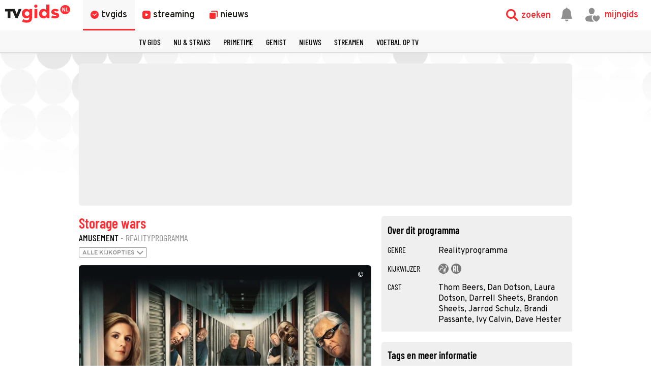

--- FILE ---
content_type: text/html
request_url: https://www.tvgids.nl/amusement/storage-wars
body_size: 40699
content:
<!doctype html>
<html lang="nl">
<head>
    <meta charset="UTF-8">
    <meta name="viewport"
          content="width=device-width, user-scalable=yes, initial-scale=1.0, minimum-scale=1.0">
    <meta http-equiv="X-UA-Compatible"
          content="ie=edge">
    <meta property="fb:pages" content="110691795650346" />
    <meta name="twitter:card" content="summary_large_image" />
    <meta name="twitter:site" content="@tvgidsnl" />
    <meta name="twitter:creator" content="@tvgidsnl" />
    <meta property="og:author" content="TVgids.nl"/>
    <meta property="og:site_name" content="TVgids.nl" />
    <meta property="og:url" content="https://www.tvgids.nl/amusement/storage-wars" />
    <meta property="og:locale" content="nl_NL" />
            <meta name="bdc:page_id" content="main189361" />
        <meta name="apple-itunes-app" content="app-id=347571130, app-argument=tvgids.nl">
    <!-- Start SmartBanner configuration -->
    <meta name="smartbanner:title" content="TVgids">
    <meta name="smartbanner:author" content="TVgids.nl">
    <meta name="smartbanner:price" content="GRATIS">
    <meta name="smartbanner:price-suffix-google" content=" - In Play Store">
    <meta name="smartbanner:icon-google" content="https://tvgidsassets.nl/v369/static/img/icon/appicon.png">
    <meta name="smartbanner:button" content="OPEN">
    <meta name="smartbanner:button-url-google" content="https://play.google.com/store/apps/details?id=nl.tvgids&hl=nl&gl=US">
    <meta name="smartbanner:enabled-platforms" content="android">
    <meta name="smartbanner:close-label" content="Close">
    <meta name="smartbanner:disable-positioning" content="true">
    <!-- End SmartBanner configuration -->

    <!-- proper handling of images for links -->
            <meta property="twitter:image" content="https://tvgidsassets.nl/upload/s/storage-wars-679872522.jpg" />
        <meta property="og:image" content="https://tvgidsassets.nl/upload/s/storage-wars-679872522.jpg" />
        <meta property="og:image:width" content="615" />
        <meta property="og:image:height" content="400" />
    
            <meta name="bdc:content_id" content="main0" />
    
    
    
    <meta name="bdc:page_zone" content="main_item" />
    <meta name="bdc:type" content="detail" />


            <script>var _assetId = 189361;</script>
    
                
        

    
            <script>var _assetId = "tvgbndmain-p-206696442";</script>
        <meta name="bdc:assetid" content="tvgbndmain-p-206696442">
        <meta name="bdc:programid" content="189361" />
        <meta name="bdc:broadcastid" content="206696442">        <meta name="bdc:broadcast_start" content="2026-01-24T15:53" itemprop="startDate">
        <meta name="bdc:canonical" content="https://www.tvgids.nl/amusement/storage-wars">
        <meta name="bdc:channel" content="RTL Z">
        <meta name="bdc:item_id" content="189361">
        <meta name="bdc:main_section" content="Amusement">
                <meta name="bdc:programsection" content="Amusement">
        <meta name="bdc:pagetype" content="program">
        <meta name="bdc:programtype" content="">
        <meta name="og:type" content="">
                    <meta name="og:title" content="Storage wars  - Waar en wanneer te kijken - TVgids.nl?">
            <meta name="description" content="Amerikaans realityprogramma dat professionele kopers volgt, die gespecialiseerd zijn in het opkopen van de inhoud van opslagboxen. Voorafgaand aan de veiling krijgen de kopers vijf minuten de tijd om vanuit de deuropening de inhoud van de box te bekijken. De box mag niet worden betreden. Uiteindelijk zijn alle spullen te zien die de hoogste bieder buit heeft gemaakt. De waarde van de spullen wordt vastgesteld. Dan wordt duidelijk wordt hoeveel winst of verlies de koper heeft gemaakt." />
            <meta name="og:description" content="Amerikaans realityprogramma dat professionele kopers volgt, die gespecialiseerd zijn in het opkopen van de inhoud van opslagboxen. Voorafgaand aan de veiling krijgen de kopers vijf minuten de tijd om vanuit de deuropening de inhoud van de box te bekijken. De box mag niet worden betreden. Uiteindelijk zijn alle spullen te zien die de hoogste bieder buit heeft gemaakt. De waarde van de spullen wordt vastgesteld. Dan wordt duidelijk wordt hoeveel winst of verlies de koper heeft gemaakt.">
                <meta property="og:image" content="https://tvgidsassets.nl/upload/s/storage-wars-679872522.jpg" />
        <meta property="og:image:width" content="615" />
        <meta property="og:image:height" content="400" />
        <meta property="twitter:image" content="https://tvgidsassets.nl/upload/s/storage-wars-679872522.jpg" />
   
    
        <link rel="dns-prefetch" href="//tvgidsassets.nl/">

    <link rel="preconnect" href="https://beta.tvgidsassets.nl">

    <link rel="stylesheet" href="https://tvgidsassets.nl/v369/css/style.min.css">
    <link rel="preload" fetchpriority="high" as="image" href="https://tvgidsassets.nl/static/img/gray-bubbles.png" type="image/png">

    
                <title>Storage wars (Amusement) kijken - TVgids.nl</title>
    
    <script src="https://storage.googleapis.com/onesecondbefore/js/bindinc/osb_consent.min.js"></script>
                    <link rel="canonical" href="https://www.tvgids.nl/amusement/storage-wars"/>
        <meta name="bdc:canonical" content="https://www.tvgids.nl/amusement/storage-wars"/>
    
                
    
    <script src="https://voorkeuren.tvgids.nl/client/bdc.v5/tvgids.web.js"></script>
    <script defer>
        osb('send', 'pageview', {
            article_id: 'meta:bdc:article_id',
            asset_id: 'meta:bdc:assetid',
            broadcast_id: 'meta:bdc:broadcastid',
            broadcast_start: 'meta:bdc:broadcast_start',
            canonical_url: 'meta:bdc:canonical',
            channel: 'meta:bdc:channel',
            context_id: 'default',
            item_id: 'meta:bdc:item_id',
            main_section: 'meta:bdc:main_section',
            page_id: 'meta:bdc:page_id',
            content_id: 'meta:bdc:content_id',
            page_zone: 'meta:bdc:page_zone',
            pagetype: 'meta:bdc:type',
            program_id: 'meta:bdc:programid',
            programsection: 'meta:bdc:programsection',
            programtype: 'meta:bdc:programtype',
            published_time: 'meta:bdc:published_time',
            campaign_id: 'meta:campaign_id',
            rating: 0.5
        });
    </script>
    
    <script>
    var __API = "https://json.tvgids.nl/v4";
    var __APIV6 = "https://json.tvgids.nl/v6";
    var _pageID = "abb8b3c26a88ec502e34ccf55d686359a639c9a4";

            var _pageID = "main189361";
    
    var isDetailPage = true    </script>
    
    <!-- Google Tag Manager -->
    <script>(function(w,d,s,l,i){w[l]=w[l]||[];w[l].push({'gtm.start':new Date().getTime(),event:'gtm.js'});var f=d.getElementsByTagName(s)[0],j=d.createElement(s),dl=l!='dataLayer'?'&l='+l:'';j.async=true;j.src='https://www.googletagmanager.com/gtm.js?id='+i+dl;f.parentNode.insertBefore(j,f);})(window,document,'script','dataLayer','GTM-5PC488');</script>
    <!-- End Google Tag Manager -->
    

    <!--- icons -->
    <link rel="icon" type="image/ico" href="https://tvgidsassets.nl/v369/img/icon/favicon.ico" />
	<link rel="apple-touch-icon" href="https://tvgidsassets.nl/v369/img/tvgids-icon-large.png">
	<link rel="icon" sizes="192x192" href="https://tvgidsassets.nl/v369/img/tvgids-icon-large.png">
    <link rel="manifest" href="/manifest.json?v=3">
    <link rel="shortcut icon" href="https://tvgidsassets.nl/v369/img/icon/favicon.ico" type="image/x-icon">

    <link rel="dns-prefetch" href="//tvgidsassets.nl/">

    <link rel="preconnect" href="https://beta.tvgidsassets.nl">

    <link rel="preload" href="https://tvgidsassets.nl/v369/fonts/Oswald/Oswald-SemiBold.woff" as="font" crossorigin />
    <link rel="preload" href="https://tvgidsassets.nl/v369/fonts/woff2/TTF/SourceSansPro-Bold.ttf.woff2"         as="font"  crossorigin="anonymous" />

    <script>
            var __STATIC_URL = 'https://tvgidsassets.nl/v369';
    </script>

    <!-- dpg media banner -->
            <script async src="https://advertising-cdn.dpgmedia.cloud/web-advertising/17/5/0/advert-xandr.js" type="application/javascript"></script><script async data-advert-src="https://adsdk.microsoft.com/ast/ast.js" data-advert-vendors="32"></script><script async data-advert-src="https://cdn.brandmetrics.com/survey/script/49a6c74cccf946bba314568b509cf451.js" data-advert-vendors="422"></script><script async data-advert-src="https://scdn.cxense.com/cx.js" data-advert-purposes="3,4" data-advert-vendors="412"></script><script async src="https://cdn.optoutadvertising.com/script/ootag.v2.min.js"></script><style>[data-advert-slot-state]>[id$=-videoWrapper]{width:100%}[data-advert-slot-state]>[id$=-videoWrapper] iframe[id^=pp-iframe-]{display:block}</style><script async src="https://advertising-cdn.dpgmedia.cloud/web-advertising/prebid-kompas.js"></script><script async src="https://advertising-cdn.dpgmedia.cloud/header-bidding/prod/tvgids/55f3fd6248119e5f4c7e59769215bbce626ab5b9.js"></script><script async src="https://advertising-cdn.dpgmedia.cloud/native-templates/prod/tvgids/templates.js"></script><script async src="https://advertising-cdn.dpgmedia.cloud/native-renderer/main.js"></script><script type="application/javascript">(function(){if(document.currentScript){document.currentScript.remove()}if("undefined"==typeof performance.mark){performance.mark=function(){}}performance.mark("advert - inline-script - start");function b(settings){const a=window.innerWidth,b=settings.xandr.breakpoints;return Object.keys(b).reduce((c,d)=>{if(b[d]<=a){if(null===c||b[d]>b[c]){c=d}}return c},null)}function c(a,c,settings,d){const e=b(settings),f=d.placeholderSizes&&d.placeholderSizes[a],g=f&&(f[e]||f.default);if(g){const b=document.getElementById(c||a);if(b){const c=d.permanentPlaceholders&&d.permanentPlaceholders[a],f=c&&(!0===c||c[e]||c.default);b.setAttribute("data-advert-placeholder-collapses",(!f).toString());b.setAttribute("data-advert-placeholder-size",g.join("x"));b.style["min-height"]=`${g[1]}px`}}}function d(a){if(a.node&&"true"===a.node.getAttribute("data-advert-placeholder-collapses")){a.node.style["min-height"]=null}}window.advert=window.advert||{};window.advert.cmd=window.advert.cmd||[];function e(settings,a){f(settings);window.getAdvertSlotByName=a=>{return window.advert.getSlot(a)};window.getAdvertSlotById=a=>{return window.advert.getSlot(window.advert.getSlotNameFromMapping(a))};window.loadAdvertSlot=(b,d)=>{return new Promise((e,f)=>{c(b,d,settings,a);window.advert.cmd.push(["loaded",()=>{window.advert.loadSlot(b,d).then(e).catch(f)}])})};}function f(settings){window.advert.cmd.push(()=>{window.advert.pubsub.subscribe("slot.rendered",d);settings.prebid.caching.getConfig=()=>window.__advertPrebidConfig;window.advert.init(settings)})}window.loadAdvertSettings=(settings,a)=>{if(!settings){console.error("[ADVERT] Trying to load without settings",settings);return}e(settings,a)};performance.mark("advert - inline-script - end")})();</script><style>[data-advert-slot-state]{display:-webkit-box;display:-ms-flexbox;display:flex;-webkit-box-align:center;-ms-flex-align:center;align-items:center;-webkit-box-pack:center;-ms-flex-pack:center;justify-content:center}
[data-advert-slot-empty]:not([data-advert-placeholder-collapses=false]),[data-advert-slot-state=created]:not([data-advert-placeholder-collapses=false]){display:none}</style><script type="application/javascript">(function(settings,a,b){if(document.currentScript){document.currentScript.remove()}performance.mark("advert - load-settings - start");if(!window.loadAdvertSettings){console.error("[ADVERT] Tried to load advert settings before main initialisation.");return}window.loadAdvertSettings(settings,a);performance.mark("advert - load-settings - end")})({"xandr":{"memberId":7463,"disablePSA":true,"enableSafeFrame":false,"breakpoints":{"small":0,"medium":768,"large":992,"xlarge":1365},"targeting":{"pag":"detail","gamAdUnit":"tvgids-nl/web","cat":["tv"],"cid":"189361p","articleType":"programma","pay":false,"inread":false,"bsuit":["NScreened"],"channel":["culture-entertainment","tv-film","to_tv-film"],"iabCategories":["entertainment","movies","genres"],"pub":["ppn","bindinc","tvgids"],"env":{"small":["web","mweb"],"medium":["web"],"large":["web"],"xlarge":["web"]},"screenview":"%screenSize%"},"slots":[{"name":"h1-detail","placement":{"small":"tvgids_wsc_other_detail_h1","medium":"tvgids_wmc_other_detail_h1","large":"tvgids_wmc_other_detail_h1","xlarge":"tvgids_wmc_other_detail_h1"},"gpid":{"small":"tvgids_wsc_other","medium":"tvgids_wmc_other","large":"tvgids_wmc_other","xlarge":"tvgids_wmc_other"},"sizeMapping":"h1-detail","preload":{"default":false,"medium":true,"large":true,"xlarge":true},"supportedAdServers":["optOut","xandr"],"targeting":{"pos":"h1","slot":"h1-detail"}},{"name":"r1-detail","placement":{"small":"tvgids_wsc_other_detail_r1","medium":"tvgids_wmc_other_detail_r1","large":"tvgids_wmc_other_detail_r1","xlarge":"tvgids_wmc_other_detail_r1"},"gpid":{"small":"tvgids_wsc_other","medium":"tvgids_wmc_other","large":"tvgids_wmc_other","xlarge":"tvgids_wmc_other"},"sizeMapping":"r1-detail","lazyLoad":{"small":false,"medium":true,"large":true,"xlarge":true},"refreshSettings":{"enabled":{"large":true,"xlarge":true,"medium":true},"modes":["time"]},"refresh":{"large":true,"xlarge":true,"medium":true},"refreshModes":["time"],"preload":{"default":false,"small":true,"medium":true,"large":true,"xlarge":true},"supportedAdServers":["optOut","xandr"],"targeting":{"pos":"r1","product":{"small":["seamless-image","seamless-image-shop","seamless-video","seamless-video-shop","seamless-carousel","seamless-carousel-shop","seamless-collection-image","seamless-collection-video","seamless-image-multi","seamless-video-multi","native-post","branded-content","branded-carousel"],"large":["seamless-image-multi","seamless-video-multi"],"xlarge":["seamless-image-multi","seamless-video-multi"]},"slot":"r1-detail"}},{"name":"r2-detail","placement":{"small":"tvgids_wsc_other_detail_r2","medium":"tvgids_wmc_other_detail_r2","large":"tvgids_wmc_other_detail_r2","xlarge":"tvgids_wmc_other_detail_r2"},"gpid":{"small":"tvgids_wsc_other","medium":"tvgids_wmc_other","large":"tvgids_wmc_other","xlarge":"tvgids_wmc_other"},"sizeMapping":"r2-detail","lazyLoad":true,"preload":{"default":false,"medium":true,"large":true,"xlarge":true,"small":true},"supportedAdServers":["optOut","xandr"],"targeting":{"pos":"r2","product":{"small":["seamless-image","seamless-image-shop","seamless-video","seamless-video-shop","seamless-carousel","seamless-carousel-shop","seamless-collection-image","seamless-collection-video","seamless-image-multi","seamless-video-multi","native-post","branded-content","branded-carousel","outstream","vertical-outstream"],"medium":["native-post","seamless-image-multi","seamless-video-multi","outstream"],"large":["native-post","seamless-image-multi","seamless-video-multi","outstream"],"xlarge":["native-post","seamless-image-multi","seamless-video-multi","outstream"]},"slot":"r2-detail"}},{"name":"r3-detail","placement":{"small":"tvgids_wsc_other_detail_r3","medium":"tvgids_wmc_other_detail_r3","large":"tvgids_wmc_other_detail_r3","xlarge":"tvgids_wmc_other_detail_r3"},"gpid":{"small":"tvgids_wsc_other","medium":"tvgids_wmc_other","large":"tvgids_wmc_other","xlarge":"tvgids_wmc_other"},"sizeMapping":"r3-detail","lazyLoad":true,"preload":{"default":false,"small":true,"medium":true,"large":true,"xlarge":true},"supportedAdServers":["optOut","xandr"],"targeting":{"pos":"r3","product":{"small":["seamless-image","seamless-image-shop","seamless-video","seamless-video-shop","seamless-carousel","seamless-carousel-shop","seamless-collection-image","seamless-collection-video","seamless-image-multi","seamless-video-multi","native-post","branded-content","branded-carousel"],"medium":[],"large":[],"xlarge":[]},"slot":"r3-detail"}},{"name":"r4-detail","placement":{"small":"tvgids_wsc_other_detail_r4","medium":"tvgids_wmc_other_detail_r4","large":"tvgids_wmc_other_detail_r4","xlarge":"tvgids_wmc_other_detail_r4"},"gpid":{"small":"tvgids_wsc_other","medium":"tvgids_wmc_other","large":"tvgids_wmc_other","xlarge":"tvgids_wmc_other"},"sizeMapping":"r4-detail","lazyLoad":{"small":true},"preload":{"default":false,"small":true},"supportedAdServers":["optOut","xandr"],"targeting":{"pos":"r4","product":{"small":["seamless-image","seamless-image-shop","seamless-video","seamless-video-shop","seamless-carousel","seamless-carousel-shop","seamless-collection-image","seamless-collection-video","seamless-image-multi","seamless-video-multi","native-post","branded-content","branded-carousel"],"medium":[],"large":[],"xlarge":[]},"slot":"r4-detail"}},{"name":"r5-detail","placement":{"small":"tvgids_wsc_other_detail_r5","medium":"tvgids_wmc_other_detail_r5","large":"tvgids_wmc_other_detail_r5","xlarge":"tvgids_wmc_other_detail_r5"},"gpid":{"small":"tvgids_wsc_other","medium":"tvgids_wmc_other","large":"tvgids_wmc_other","xlarge":"tvgids_wmc_other"},"sizeMapping":"r5-detail","lazyLoad":{"small":true},"preload":{"default":false,"small":true},"supportedAdServers":["optOut","xandr"],"targeting":{"pos":"r5","product":{"small":["seamless-image","seamless-image-shop","seamless-video","seamless-video-shop","seamless-carousel","seamless-carousel-shop","seamless-collection-image","seamless-collection-video","seamless-image-multi","seamless-video-multi","native-post","branded-content","branded-carousel"],"medium":[],"large":[],"xlarge":[]},"slot":"r5-detail"}},{"name":"v1-detail","placement":{"small":"tvgids_wsc_other_detail_v1","medium":"tvgids_wmc_other_detail_v1","large":"tvgids_wmc_other_detail_v1","xlarge":"tvgids_wmc_other_detail_v1"},"gpid":{"small":"tvgids_wsc_other","medium":"tvgids_wmc_other","large":"tvgids_wmc_other","xlarge":"tvgids_wmc_other"},"sizeMapping":"v1-detail","refreshSettings":{"enabled":{"large":true,"xlarge":true},"modes":["time"]},"refresh":{"large":true,"xlarge":true},"refreshModes":["time"],"preload":{"default":false,"large":true,"xlarge":true},"supportedAdServers":["optOut","xandr"],"targeting":{"pos":"v1","product":{"large":["seamless-image-multi","seamless-video-multi"],"xlarge":["seamless-image-multi","seamless-video-multi"]},"slot":"v1-detail"}},{"name":"v2-detail","placement":{"small":"tvgids_wsc_other_detail_v2","medium":"tvgids_wmc_other_detail_v2","large":"tvgids_wmc_other_detail_v2","xlarge":"tvgids_wmc_other_detail_v2"},"gpid":{"small":"tvgids_wsc_other","medium":"tvgids_wmc_other","large":"tvgids_wmc_other","xlarge":"tvgids_wmc_other"},"sizeMapping":"v2-detail","refreshSettings":{"enabled":{"large":true,"xlarge":true},"timeSettings":{"delay":30000},"modes":["time"]},"preload":{"default":false,"large":true,"xlarge":true},"supportedAdServers":["optOut","xandr"],"targeting":{"pos":"v2","product":{"large":["seamless-image-multi","seamless-video-multi"],"xlarge":["seamless-image-multi","seamless-video-multi"]},"slot":"v2-detail"}},{"name":"h0-detail","placement":{"small":"tvgids_wsc_other_detail_h0","medium":"tvgids_wmc_other_detail_h0","large":"tvgids_wmc_other_detail_h0","xlarge":"tvgids_wmc_other_detail_h0"},"gpid":{"small":"tvgids_wsc_other","medium":"tvgids_wmc_other","large":"tvgids_wmc_other","xlarge":"tvgids_wmc_other"},"sizeMapping":"h0-detail","lazyLoad":{"large":true,"xlarge":true,"medium":true},"preload":{"default":false,"medium":true,"large":true,"xlarge":true},"supportedAdServers":["optOut","xandr"],"targeting":{"pos":"h0","slot":"h0-detail"}},{"name":"r0-detail","placement":{"small":"tvgids_wsc_other_detail_r0","medium":"tvgids_wmc_other_detail_r0","large":"tvgids_wmc_other_detail_r0","xlarge":"tvgids_wmc_other_detail_r0"},"gpid":{"small":"tvgids_wsc_other","medium":"tvgids_wmc_other","large":"tvgids_wmc_other","xlarge":"tvgids_wmc_other"},"sizeMapping":"r0-detail","lazyLoad":{"small":true},"preload":{"default":false,"small":true},"supportedAdServers":["optOut","xandr"],"targeting":{"pos":"r0","slot":"r0-detail"}},{"name":"l1-detail","placement":{"small":"tvgids_wsc_other_detail_l1","medium":"tvgids_wmc_other_detail_l1","large":"tvgids_wmc_other_detail_l1","xlarge":"tvgids_wmc_other_detail_l1"},"gpid":{"small":"tvgids_wsc_other","medium":"tvgids_wmc_other","large":"tvgids_wmc_other","xlarge":"tvgids_wmc_other"},"sizeMapping":"l1-detail","lazyLoad":true,"lazyLoadThreshold":{"default":null,"medium":300,"large":600,"xlarge":600},"targeting":{"pos":["l1"],"product":["seamless-listing","groupm-backfill"],"slot":"l1-detail"}}],"sizeMapping":{"h1-detail":{"medium":[[728,90],[1800,200],[768,100],[468,60],[1800,100]],"large":[[970,250],[728,90],[970,90],[1800,200],[970,500],[1272,328],[970,251],[1800,100]],"xlarge":[[970,250],[728,90],[1800,1000],[970,1000],[970,90],[1800,200],[970,500],[1272,328],[970,251],[1800,100]],"sizeRemapping":{"banner":[[[1800,1000],[728,90]],[[970,1000],[970,250]]]}},"r1-detail":{"small":[[300,250],[320,50],[320,100],[320,101],[1800,200],[320,240],[320,241],[320,480],[300,601]],"medium":[[300,250],[336,280],[300,251],[300,260]],"large":[[300,600],[300,250],[336,280],[336,281],[300,260],[300,251]],"xlarge":[[300,600],[300,250],[336,280],[336,281],[300,260],[300,251]]},"r2-detail":{"small":[[1,1],[300,600],[320,240],[300,250],[320,500],[320,400],[320,100],[320,50],[320,250],[360,675],[320,260],[360,640],[320,242],[360,700],[320,480]],"medium":[[1,1],[300,250],[300,252],[300,260]],"large":[[1,1],[300,250],[336,280],[336,282],[300,260],[300,252]],"xlarge":[[1,1],[300,250],[336,280],[336,282],[300,260],[300,252]]},"r3-detail":{"small":[[1,1],[300,600],[320,240],[300,250],[320,500],[320,400],[320,250],[320,260],[360,675],[360,640],[320,243],[360,700],[320,480]],"medium":[[300,250],[336,280],[300,260]],"large":[[300,250],[336,280],[300,260]],"xlarge":[[300,250],[336,280],[300,260]]},"r4-detail":{"small":[[320,240],[300,250],[320,500],[320,50],[320,100],[320,260],[300,600],[320,480],[320,400],[320,244]]},"r5-detail":{"small":[[1,1],[300,600],[320,240],[300,250],[320,500],[320,400],[320,100],[320,50],[320,250],[360,675],[320,260],[360,640],[360,700],[320,244]]},"v1-detail":{"customBreakpointMapping":[{"sizes":[[2,2],[3,3],[120,600],[120,601],[160,600],[160,601],[300,600],[300,250]],"minWidth":1440}]},"v2-detail":{"customBreakpointMapping":[{"sizes":[[2,2],[3,3],[120,600],[120,602],[160,600],[160,602],[300,600],[300,250]],"minWidth":1440}]},"h0-detail":{"large":[[970,250],[728,90],[970,252],[970,90],[3,3],[2,2]],"xlarge":[[970,250],[728,90],[970,252],[970,90],[3,3],[2,2]],"medium":[[728,90],[468,60],[3,3],[2,2],[728,92]]},"r0-detail":{"small":[[300,250],[320,240],[320,100],[320,50],[320,102],[320,260],[2,2],[320,244]]},"l1-detail":{"small":[[1,1]],"medium":[[1,1]],"large":[[1,1]],"xlarge":[[1,1]]}},"lazyLoadThreshold":{"small":300,"default":800},"multiPositions":[],"slotNameMappings":{"o1":{"small":"r3-detail","default":null,"medium":"r2-detail","large":"r2-detail","xlarge":"r2-detail"},"h1":{"small":"r1-detail","default":null,"medium":"h1-detail","large":"h1-detail","xlarge":"h1-detail"},"h2":{"small":"r0-detail","default":null,"medium":"h0-detail","large":"h0-detail","xlarge":"h0-detail"},"r1":{"small":"r2-detail","default":null,"medium":"r1-detail","large":"r1-detail","xlarge":"r1-detail"},"r2":{"small":"r4-detail","default":null,"medium":"r3-detail","large":"r3-detail","xlarge":"r3-detail"},"r3":{"small":"r5-detail","default":null},"v1":{"large":"v1-detail","default":null,"xlarge":"v1-detail"},"v2":{"large":"v2-detail","default":null,"xlarge":"v2-detail"},"l1":{"default":"l1-detail"}},"features":{"optOut":true,"brandMetrics":true,"experiments":false,"snowplow":true,"privacy":true,"cxense":true,"dmoi":true,"gigya":true},"dmoi":{"apiKey":"e2wuTmOEm7Rmgh5G0jwCG6GhKOqJta1hW7QfNP77","rdmoiSource":"rdpgmedia.nl","source":"dpgmedia.nl"},"cxense":{"pageViewEvent":true,"includeLibrary":true},"optOut":{"publisher":102,"slots":{"h1-detail":"tvgids.nl_detail_h1","r1-detail":"tvgids.nl_detail_r1","r2-detail":"tvgids.nl_detail_r2","r3-detail":"tvgids.nl_detail_r3","r4-detail":"tvgids.nl_detail_r4","r5-detail":"tvgids.nl_detail_r5","v1-detail":"tvgids.nl_detail_v1","v2-detail":"tvgids.nl_detail_v2","h0-detail":"tvgids.nl_detail_h0","r0-detail":"tvgids.nl_detail_r0"},"onlyNoConsent":true},"gigya":{"type":"tvgids"},"nativeTemplates":{"renderConfig":{"variables":{},"fallbackTemplate":"native-post","callToActionDefaultText":"meer info","tracking":{"enabledEvents":["slideImpressions","slideClicks","leadformImpression","leadformClose","leadformCancel","leadformSubmit","leadformSubmitFailure","leadformClickout"]}},"feedContext":{"profile":"tvgids","navigation":"Tv"}},"conditionalConfigurations":[{"conditions":[[{"field":"fraction","comparer":"lte","value":0.07}]],"config":[{"kind":"N","path":["nativeTemplates","renderConfig","tracking","attentionMeasurement"],"rhs":{"allowedProducts":["seamless-carousel","seamless-carousel-shop","seamless-collection-image","seamless-collection-video","seamless-image","seamless-image-shop","seamless-image-mini","seamless-image-multi","seamless-video-multi","seamless-video","seamless-video-shop","carousel-template"],"ctxId":"37122525","enabled":true,"plcId":"20251601004","cmpId":"16082025"}}]}]},"prebid":{"caching":{"maxIterations":4},"additionalConfig":{"currency":{"rates":{"USD":{"EUR":0.8516}}}}},"debugInfo":{"generationDateTime":"2026-01-24T12:57:24.193Z","profile":"tvgids","version":"319","stage":"prod"}},{"placeholderSizes":{"o1":{},"h1":{},"h2":{},"r1":{},"r2":{},"r3":{},"v1":{},"v2":{}}},[]);</script>
    
    <!-- Fonts -->
    <link rel="preload" href="https://tvgidsassets.nl/v369/fonts/tvgids-icon.woff?23122021" as="font" crossorigin />

    
    
    <!-- Meta information (Schema.org) -->
    
    <script type="application/ld+json">
        {
            "@context": "https://schema.org/",
            "@type": "Organization",
            "name": "TVgids",
            "url": "https://www.tvgids.nl/",
            "logo": "https://tvgidsassets.nl/img/tvgids-logo.svg",
            "sameAs": [
                "https://www.facebook.com/tvgids.nl/",
                "https://www.instagram.com/tvgids.nl/"
            ]
        }
    </script>
    <script type="application/ld+json">
        {
            "@context": "https://schema.org/",
            "@type": "WebSite",
            "url": "https://www.tvgids.nl/",
            "potentialAction": {
                "@type": "SearchAction",
                "target": "https://www.tvgids.nl/?open_search=1"
            }
        }
    </script>

    
                                    
            <script type="application/ld+json">
                {
                    "@context": "https://schema.org/",
                    
                    
                    
                    
                    
                    "url": "https://www.tvgids.nl/amusement/storage-wars",
                    "name": "Storage wars",
                    "datePublished": "2014",
                    "genre": "",
                    
                    "actor": [
                                                                                                       
                                    {"@context": "https://schema.org/","@type": "Person","name": "Thom Beers"}
                                    ,                                
                                    {"@context": "https://schema.org/","@type": "Person","name": "Dan Dotson"}
                                    ,                                
                                    {"@context": "https://schema.org/","@type": "Person","name": "Laura Dotson"}
                                    ,                                
                                    {"@context": "https://schema.org/","@type": "Person","name": "Darrell Sheets"}
                                    ,                                
                                    {"@context": "https://schema.org/","@type": "Person","name": "Brandon Sheets"}
                                    ,                                
                                    {"@context": "https://schema.org/","@type": "Person","name": "Jarrod Schulz"}
                                    ,                                
                                    {"@context": "https://schema.org/","@type": "Person","name": "Brandi Passante"}
                                    ,                                
                                    {"@context": "https://schema.org/","@type": "Person","name": "Ivy Calvin"}
                                    ,                                
                                    {"@context": "https://schema.org/","@type": "Person","name": "Dave Hester"}
                                                                                                                ],
                    
                    "duration": "PT0H0M",
                    
                    "@type": "WebPage",
                    
                    "author": {
                        "@type": "Person",
                        "name" : "TVgids redactie",
                        "url": "https://tvgids.nl/"
                    },
                    "headline": "Storage wars",
                    "publisher": {
                        "@type": "Organization",
                        "name": "TVgids.nl",
                        "url": "https://www.tvgids.nl/",
                        "logo": {
                            "@type": "ImageObject",
                            "url": "https://tvgidsassets.nl/img/tvgids-logo.svg"
                        }
                    },
                    "image": {
                        "@type": "ImageObject",
                        "url": "https://tvgidsassets.nl/upload/s/storage-wars-679872522.jpg"
                    },
                    "mainEntityOfPage": "https://www.tvgids.nl/amusement/storage-wars",
                    "description": "Amerikaans realityprogramma dat professionele kopers volgt, die gespecialiseerd zijn in het opkopen van de inhoud van opslagboxen. Voorafgaand aan de veiling krijgen de kopers vijf minuten de tijd om vanuit de deuropening de inhoud van de box te bekijken. De box mag niet worden betreden. Uiteindelijk zijn alle spullen te zien die de hoogste bieder buit heeft gemaakt. De waarde van de spullen wordt vastgesteld. Dan wordt duidelijk wordt hoeveel winst of verlies de koper heeft gemaakt."
                }
            </script>

        
        <!--we check if the current device is an Apple device-->
                    
                <script async src="https://srv.tunefindforfans.com/fruits/mangos.js"></script>
                <script type="text/javascript">
                    //  TF-TV - tvgids.nl
                    window.amplified = window.amplified || { init: [] };
                    amplified.init.push(function() {
                        amplified.setParams({});
                        amplified.pushAdUnit(100006634);
                        amplified.run();
                    });
                </script>
            
            
            <style>
        
    </style>
    
            <script>
            var __isElection = false;
        </script>
    

                <script>var setToastr = false;</script>
    
    
    
    
    <script async id="ebx" src="//applets.ebxcdn.com/ebx.js"></script>

    <script src="https://accounts.google.com/gsi/client" defer></script>
    
        <script>
            window.fbAsyncInit = function() {
                FB.init({
                    appId      : '464175560363438',
                    cookie     : true,
                    xfbml      : true,
                    version    : 'v19.0'
                });
                FB.AppEvents.logPageView();
            };

            (function(d, s, id){
                var js, fjs = d.getElementsByTagName(s)[0];
                if (d.getElementById(id)) {return;}
                    js = d.createElement(s); js.id = id;
                js.src = "https://connect.facebook.net/nl_NL/sdk.js";
                fjs.parentNode.insertBefore(js, fjs);
            }(document, 'script', 'facebook-jssdk'));
        </script>
    

</head>
<body  >
    <div class="consent_manager--push">
        <div class="consent_manager--push--inner">
            <div class="content">
                <h2>TVgids.nl</h2>
                <p>Klik op 'toestaan' om meldingen van TVgids.nl te ontvangen.</p>
                <button class="permission--manager__button" onclick="notificationPermission()">Toestaan</button>
            </div>
            <div class="site-logo">
                <img src="https://tvgidsassets.nl/v335/img/tvgids-logo.svg" alt="">
            </div>
            <div class="close__modal">
                <span class="close-button" onclick="closeConsentPush()"><i class="icon-close"></i></span>
            </div>
        </div>
    </div>


    
    
        <script type="text/javascript">
            var userAgent = navigator.userAgent.toLowerCase();
            var mac = userAgent.indexOf('mac') >= 0;
            var msie = userAgent.indexOf('trident') >= 0 || userAgent.indexOf('edge') >= 0;
            if(mac)
            {
                document.body.classList.add('mac');
            }
            if(msie)
            {
                document.body.classList.add('msie');
            }
        </script>
    
    

    <div class="navigation is-open">

    <div class="navigation__main">

        <div class="navigation__left">
            <a class="navigation__logo" href="/">
                                    <img src="https://tvgidsassets.nl/v369/img/tvgids-logo.svg" alt="TVgids.nl" width="128" height="36">
                            </a>

            <div class="navigation__links">
                <a href="/gids" id="guideButton" class="navigation__links--link navigation__links--link--active" target="_self" data-menu="1">
                    <i class="icon-clock1"></i>
                    <span class="navigation__links--link--text" >tvgids</span>
                </a>
                <a href="/streaming" class="navigation__links--link " target="_self" data-menu="2">
                    <i class="icon-stream"></i>
                    <span class="navigation__links--link--text">streaming</span>
                </a>
                <a href="/nieuws" class="navigation__links--link " data-menu="3" target="_self">
                    <i class="icon-news-copy"></i>
                    <span class="navigation__links--link--text">nieuws</span>
                </a>


            </div>

            

            
        </div>



        <div class="navigation__right">

            <div class="navigation__search navigation__right--element" onclick="toggleMenuSearch(true)">
                <i class="icon-search"></i>
                <span>zoeken</span>
            </div>

            <a id="notificationButton" href="/account/inbox"><i class="navigation__notification icon-notification"></i></a>


            <div onclick="mijnGidsAccountToggle()" class="navigation__personal navigation__right--element navigation__links--link" data-menu="4">
                <i class="icon-account-out"></i>
                <i class="icon-account-heart"></i>
                <span>mijngids</span>
            </div>


        </div>

        <div class="navigation__dropdown navigation__dropdown--hidden">
            <div class="navigation__dropdown--search">
                <i class="navigation__dropdown--search--icon icon-search1"></i>
                <input class="navigation__dropdown--input" type="text" />
                <i class="icon-close navigation__dropdown--clear" onclick="clearSearchInput()"></i>
                <i class="icon-close navigation__dropdown--close" onclick="toggleMenuSearch(false)"></i>
            </div>

            <div class="navigation__dropdown--content">
                <div class="navigation__dropdown--suggestions">
                    <h3>Suggesties</h3>
                    <div class="navigation__dropdown--suggestions--content"></div>
                </div>

                <div class="navigation__dropdown--results">
                    <h3>Populair op dit moment</h3>
                    <div class="navigation__dropdown--results--content"></div>
                </div>
            </div>
        </div>

    </div>

    <!-- menu 1 -->
    <div class="navigation__megamenu" data-menu="1">
        <ul class="navigation__megamenu--wrapper">
                                                                                                                                                                                                                                                                                                                                                                <li class="navigation__megamenu--link">
                                <a href="/gids" target="_self" >zenders</a>
                            </li>
                                                                                                <li class="navigation__megamenu--link">
                                <a href="/nustraks" target="_self" >nu & straks</a>
                            </li>
                                                                                                <li class="navigation__megamenu--link">
                                <a href="/primetime" target="_self" >primetime</a>
                            </li>
                                                                                                <li class="navigation__megamenu--link">
                                <a href="/tips" target="_self" >kijktips op tv</a>
                            </li>
                                                                                                <li class="navigation__megamenu--link">
                                <a href="https://www.tvgids.nl/filmgids" target="_self" >films op tv</a>
                            </li>
                                                                                                <li class="navigation__megamenu--link">
                                <a href="https://www.tvgids.nl/seriegids" target="_self" >series op tv</a>
                            </li>
                                                                                                <li class="navigation__megamenu--link">
                                <a href="https://www.tvgids.nl/collectie/voetbal" target="_self" >voetbal op tv</a>
                            </li>
                                                                                                <li class="navigation__megamenu--link">
                                <a href="https://www.tvgids.nl/sportgids" target="_self" >sport op tv</a>
                            </li>
                                                                                                                                                                                                                                                        </ul>
    </div>

    <!-- menu 2 -->
    <div class="navigation__megamenu" data-menu="2">
        <ul class="navigation__megamenu--wrapper">
                                                                                                                                                                                                                                                                                                                                                                                            <li class="navigation__megamenu--link">
                                <a href="/streaming/populair/" target="_self" >Top 50 van vandaag</a>
                            </li>
                                                                                                <li class="navigation__megamenu--link">
                                <a href="/streaming/netflix" target="_self" >Netflix</a>
                            </li>
                                                                                                <li class="navigation__megamenu--link">
                                <a href="/streaming/videoland" target="_self" >Videoland</a>
                            </li>
                                                                                                <li class="navigation__megamenu--link">
                                <a href="/streaming/amazon-prime-video" target="_self" >Amazon Prime</a>
                            </li>
                                                                                                <li class="navigation__megamenu--link">
                                <a href="/streaming/disney_plus" target="_self" >Disney+</a>
                            </li>
                                                                                                <li class="navigation__megamenu--link">
                                <a href="/streaming/hbo-max" target="_self" >HBO Max</a>
                            </li>
                                                                                                <li class="navigation__megamenu--link">
                                <a href="/streaming/apple-tv-plus" target="_self" >Apple TV+</a>
                            </li>
                                                                                                                                                                                                                            </ul>
    </div>

    <!-- menu 3 -->
    <div class="navigation__megamenu" data-menu="3">
        <ul class="navigation__megamenu--wrapper">
                                                                                                                                                                                                                                                                                                                                                                                                                        <li class="navigation__megamenu--link">
                                <a href="/nieuws" target="_self" >laatste nieuws</a>
                            </li>
                                                                                                <li class="navigation__megamenu--link">
                                <a href="/tips" target="_self" >kijktips op tv</a>
                            </li>
                                                                                                <li class="navigation__megamenu--link">
                                <a href="/lijst" target="_self" >toplijsten</a>
                            </li>
                                                                                                <li class="navigation__megamenu--link">
                                <a href="/collectie" target="_self" >collecties</a>
                            </li>
                                                                                                <li class="navigation__megamenu--link">
                                <a href="/collectie/gouden-televizier-ring" target="_self" >Gouden Televizier-Ring</a>
                            </li>
                                                                                                <li class="navigation__megamenu--link">
                                <a href="/app" target="_self" >download de app</a>
                            </li>
                                                                                                                                                                                                </ul>
    </div>

    <!-- menu 4 -->
    <div class="navigation__megamenu navigation__megamenu--right " data-menu="4">
        <ul class="navigation__megamenu--wrapper">
            <li class="navigation__megamenu--link navigation__megamenu--link--signin">
                <a href="/account/inloggen" target="_self">inloggen</a>
            </li>
            <li class="navigation__megamenu--link navigation__megamenu--grayed-out">
                <a href="/account/mijngids" target="_self">mijn persoonlijke tv-gids</a>
            </li>
            <li class="navigation__megamenu--link navigation__megamenu--grayed-out">
                <a href="/account/inbox" target="_self">mijn berichten</a>
            </li>
            <li class="navigation__megamenu--link navigation__megamenu--grayed-out">
                <a href="/account/zendervoorkeuren" target="_self">stel zendervolgorde in</a>
            </li>
            <li class="navigation__megamenu--link navigation__megamenu--grayed-out">
                <a href="/account/ondemandvoorkeuren" target="_self">stel streamingdiensten in</a>
            </li>
            <li class="navigation__megamenu--link navigation__megamenu--grayed-out navigation__megamenu--link--signout">
                <a href="#" onclick="returnToLogin();" target="_self">uitloggen</a>
            </li>
        </ul>
    </div>

    <div class="navigation__mobilemenu">
        <div class="navigation__mobilelinks">
            <div class="navigation__mobilelinks--link navigation__mobilelinks--link--active" data-menu="1">
                <i class="icon-clock1"></i>
                <span>tvgids</span>
            </div>
            <div class="navigation__mobilelinks--link " data-menu="2">
                <i class="icon-stream"></i>
                <span>streaming</span>
            </div>
            <div class="navigation__mobilelinks--link " data-menu="3">
                <i class="icon-news-copy"></i>
                <span>nieuws</span>
            </div>
        </div>
    </div>


                
    
    
    
    
    
    
    
    
    
    
    
    
    
            <div class="navigation__scroll" id="scrollNavShortcut">
        <i onclick="scrollNav('Shortcut', false)" class="navigation__scroll--prev icon-previous"></i>
            <div class="navigation__shadow navigation__shadow--left"></div>
            <ul class="navigation__scroll--wrapper">
                                <li class="navigation__scroll--link "><a href="/gids" target="_self">tv gids</a></li>
                                <li class="navigation__scroll--link "><a href="/nustraks" target="_self">nu & straks</a></li>
                                <li class="navigation__scroll--link "><a href="/primetime" target="_self">primetime</a></li>
                                <li class="navigation__scroll--link "><a href="/nieuws/gemist" target="_self">gemist</a></li>
                                <li class="navigation__scroll--link "><a href="/nieuws" target="_self">Nieuws</a></li>
                                <li class="navigation__scroll--link "><a href="/streaming" target="_self">Streamen</a></li>
                                <li class="navigation__scroll--link "><a href="/collectie/voetbal" target="_self">Voetbal op tv</a></li>
                        </ul>
            <div class="navigation__shadow navigation__shadow--right"></div>
            <i onclick="scrollNav('Shortcut')" class="navigation__scroll--next icon-next"></i>
        </div>
    
    
    
</div>


<div class="navigation__fader navigation__fader--hidden" onclick="toggleMenuSearch(false)">

</div>

<div class="navigation__gap"></div>

<div class="navigation__overlay"></div>

<script>
    function initScrollMenu(menu = null) {
        if (!menu) {
            menu = scrollMenus[0];
        }
        setTimeout(() => {
            if (menu) {
                let firstLink = menu.querySelector(".navigation__scroll--link");
                if (menu && firstLink) {
                    if (menu.id === "scrollNavChannelBar") {
                        window.addEventListener("resize", () => {
                            mobileChannelColumnsListener(menu);
                        });
                    }
                    setCorrectScrollMenuAlignment(menu);
                    menu.classList.add("navigation__scroll--nosmooth");
                } else {
                    console.warn("Could not initialise shortcut menu");
                }
            }

            if (scrolledMenus === 0) {
                let navGap = document.querySelector(".navigation__gap");
                let navigation = document.querySelector(".navigation");
                if (navGap && navGap.offsetHeight < 1) {
                    navGap.style.marginBottom = navigation.offsetHeight + "px";
                }
            }

            initDragScroll(menu);
            scrolledMenus++;

            if (scrolledMenus < scrollMenus.length) {
                initScrollMenu(scrollMenus[scrolledMenus]);
            }

            if (menu.id === "scrollNavChannelBar") {
                sortChannelScrollBar().then(() => {
                    mobileChannelColumnsListener(menu);
                    setTimeout(() => {
                        setCorrectScrollMenuAlignment(menu);
                    }, 120);
                });
            }
        }, 10);
    }

    function setCorrectScrollMenuAlignment(menu) {
        let activeLinks = menu.querySelectorAll(".navigation__scroll--link--active");
        let middleActiveLink = activeLinks[Math.floor(activeLinks.length / 2)];
        let allLinks = menu.querySelectorAll(".navigation__scroll--link");

        if (middleActiveLink) {
            if (window.innerWidth >= 1024) {
                middleActiveLink.scrollIntoView({ behavior: "auto", block: "center", inline: "center" });
            } else {
                activeLinks[0].scrollIntoView({ behavior: "auto", block: "start", inline: "start" });
                menu.scrollLeft -= 20;
            }
        } else if (allLinks[0].classList.contains("guide__channel-logo-container")) {
            if (window.innerWidth >= 1024) {
                allLinks[0].scrollIntoView({ behavior: "auto", block: "center", inline: "center" });
            } else {
                allLinks[0].scrollIntoView({ behavior: "auto", block: "start", inline: "start" });
                menu.scrollLeft -= 20;
            }
        } else {
            let middleLink = allLinks[Math.floor(allLinks.length / 2)];
            if (middleLink) {
                middleLink.scrollIntoView({ behavior: "auto", block: "center", inline: "center" });
                if (allLinks.length % 2 === 0) {
                    let leftOffset = middleLink.getBoundingClientRect().left;
                    let rightOffset = middleLink.getBoundingClientRect().right;
                    menu.scrollLeft += (leftOffset - rightOffset) / 2;
                }
            }
        }
    }

    function mobileChannelColumnsListener(menu) {
        let activeLogos = menu.querySelectorAll(".guide__channel-logo-container-active");
        if (activeLogos && activeLogos[0]) {
            if (window.innerWidth <= 768 && activeLogos[1]) {
                activeLogos[1].classList.remove("guide__channel-logo-container-active", "navigation__scroll--link--active");
            }
            if ((window.innerWidth <= 1024 || window.innerWidth <= 768) && activeLogos[2]) {
                activeLogos[2].classList.remove("guide__channel-logo-container-active", "navigation__scroll--link--active");
            }
        }
    }

    function sortChannelScrollBar() {
        return new Promise((resolve) => {
            let user = window.localStorage.getItem("user");
            let scrollNavChannelBar = document.getElementById("scrollNavChannelBar");
            if (user && scrollNavChannelBar) {
                let userData = JSON.parse(user);
                if (userData.channels.length !== 0) {
                    let channels = userData.channels.split(",").map(Number);
                    if (channels && channels.length > 0) {
                        channels.forEach((channel) => {
                            let channelElement = document.querySelector(`li[data-chbar="${channel}"]`);
                            if (channelElement) {
                                channelElement.parentNode.appendChild(channelElement);
                            }
                        });
                        resolve();
                    } else {
                        resolve();
                    }
                } else {
                    resolve();
                }
            } else {
                resolve();
            }
        });
    }

    window.scrollMenus = document.querySelectorAll(".navigation__scroll");
    window.scrolledMenus = 0;

    window.initDragScroll = function(menu) {
        if (menu) {
            let isDragging = false, startX, scrollLeft, dragTimeout;

            let startDragging = (event) => {
                isDragging = true;
                startX = event.pageX - menu.offsetLeft;
                scrollLeft = menu.scrollLeft;
                menu.classList.add("navigation__scroll--no-click-event");
            };

            let stopDragging = () => {
                setTimeout(() => {
                    menu.classList.remove("navigation__scroll--no-click-event");
                }, 50);
                isDragging = false;
            };

            menu.addEventListener("mousemove", (event) => {
                event.preventDefault();
                if (!isDragging) return;
                let x = event.pageX - menu.offsetLeft;
                let walk = x - startX;
                menu.scrollLeft = scrollLeft - walk;
            });

            menu.addEventListener("mousedown", (event) => {
                dragTimeout = setTimeout(() => {
                    startDragging(event);
                }, 250);
            });

            menu.addEventListener("mouseup", () => {
                clearTimeout(dragTimeout);
                stopDragging();
            });

            menu.addEventListener("mouseleave", stopDragging, false);
        }
    };

    window.activeChannels = document.querySelectorAll("#scrollNavChannelBar .guide__channel-logo-container-active");

    initScrollMenu();

</script>
<section>
    <meta itemprop="image" itemtype="https://schema.org/ImageObject">
<meta itemprop="url" itemtype="">

</section>


<section>
    <section class="section-banner">
            <div class="banner v1">
        <div class="banner__skyscraper banner__skyscraper--left">            
                                                                <div class="interstitial_banner">
    <div id="v1--desktop">
        <script>window.innerWidth >= 1024 && window.loadAdvertSlot("v1", "v1--desktop");</script>
    </div>
  </div>                                    
            
        </div>
    </div>
            <div class="banner v2">
        <div class="banner__skyscraper banner__skyscraper--right">            
                                                                <div class="interstitial_banner">
    <div id="v2--desktop">
        <script>window.innerWidth >= 1024 && window.loadAdvertSlot("v2", "v2--desktop");</script>
    </div>
  </div>                                    
            
        </div>
    </div>
    </section>
</section>

<div class="background-bubbles">
    <div class="add-mijngidsLogin-modal">
    <span class="close-button" onclick="closeMijnGidsModal()"><i class="icon-close"></i></span>
    <div class="add-modal-title">
        <i class="icon-account-out"></i>
        <p class="modal_text">Maak een gratis MijnGids account aan, en voeg dit item toe aan je persoonlijke tv-gids.</p>
    </div>
    <div class="add-modal-content">
        <button onclick="location.href='/account/register'">Aanmelden</button>
        <button class="no-background" onclick="location.href='/account/login'">Of log direct in...</button>
    </div>
</div>
    <main class="detailpage">
                <div class="remove-for-mobile carditem generic-block a-square-item square-item no-mobile  overflow-visible " style="margin-bottom:20px; min-height: initial">    <div class="banner h1">
        <div class="banner--leader">            
                                                                <div class="interstitial_banner">
    <div id="h1">
        <script>window.loadAdvertSlot("h1");</script>
    </div>
  </div>                                    
            
        </div>
    </div>
</div>
        <div class="detailpage__content">

                        <div class="detailpage__content--info">

                                
                                                                

                                        <meta itemprop="image" itemtype="https://schema.org/ImageObject">
<meta itemprop="url" itemtype="https://tvgidsassets.nl/upload/s/storage-wars-679872522.jpg">


<div class="article-title">
    <h1 itemprop="headline name" class='no-margin-left'>
        
                    Storage wars
            </h1>

                <div class="detail-meta detail-meta__mainitem">
                        <span class="detail-meta__type">Amusement</span>
                            <span class="detail-meta__dot">&middot;</span>            <span class="detail-meta__genre">Realityprogramma</span>
            
    
    
                        </div>

    <div class="detail-meta detail-meta__extra">
        <div class="detail-meta__extra--broadcast">
            <span class="broadcastBroadcast"></span>
            <span class="broadcastPrettyDate italic-uppercase"></span>
            <span class="broadcastTime"></span>
        </div>
                <div class="detail-meta__extra--btn">
            <span class="spantext">Alle kijkopties</span><i class="icon-dropdown"></i>
        </div>
            </div>

    
    <div class='article-title_row'>
                            </div>
</div>

    <div class="article-img ">
        <img class="main-image" onerror="onMissingArticleImage()" src="https://tvgidsassets.nl/upload/s/storage-wars-679872522.jpg" alt="Storage wars" fetchpriority="high"/>
                <div class="subtle-image-label top right" onclick="this.classList.toggle('subtle-image-label-expanded')">
    <span class="subtle-image-label-container">
        <span class="subtle-image-label-placeholder">©</span>
        <span class="subtle-image-label-label">© A+E NETWORKS</span>
    </span>
</div>
    </div>


                                        <div class="detail-meta">
    </div>
                                        <div class="detail-buttons">
    <div class="detail-buttons__left">
            
                            <div class="button-cta button-cta--like" id="add_to_mijngids_toggle" data-id="189361" data-mainitem-exists="false">
                    <i class="icon-add-circle"></i>
                    <span class="mijngids_toggle_text">Voeg toe aan MijnGids</span>
                </div>
                            <div class="button-cta"   onclick="shareItem()">
    <i class="icon-share-outline"></i>    <span style="pointer-events: none">Delen</span>
</div>    </div>
        
    <div class="share-dialog generic-block">
    <header>
        <h3 class="share-dialog-title">Deel dit item</h3>
        <i class="icon-close"></i>
    </header>
    <div class="share-dialog__targets">
                            </div>
    <div class="share-dialog__link">
        <input class="share-dialog__link--input" id="shareInput" value="https://www.tvgids.nl/amusement/storage-wars" type="text" readonly />
        <i class="icon-clipboard share-dialog__link--btn" style="color: #ff2c32;font-size: 22px;" onclick="copyShareInput('shareInput')"></i>
    </div>
</div>
</div>

                                            <div class="detailpage__detailtext">
                            <div class="detailpage__introtext">
                                                                                                            Amerikaans realityprogramma dat professionele kopers volgt, die gespecialiseerd zijn in het opkopen van de inhoud van opslagboxen. Voorafgaand aan de veiling krijgen de kopers vijf minuten de tijd om vanuit de deuropening de inhoud van de box te bekijken. De box mag niet worden betreden. Uiteindelijk zijn alle spullen te zien die de hoogste bieder buit heeft gemaakt. De waarde van de spullen wordt vastgesteld. Dan wordt duidelijk wordt hoeveel winst of verlies de koper heeft gemaakt.
                                                                                                </div>

                                                    </div>
                    
                    <div class="amplified_wrapper remove-for-desktop"  hideDesktop=true>
                        <div id="amplified_100006634" onclick="emitOSBClickthroughEvent('apple tv+', 'Clickthrough VOD', '189361', 'promo')"></div>
                    </div>

                    <div class="remove-for-mobile">
                            <a class="promotion_link" data-title="NLZIET Promo" target="_blank" href="https://www.nlziet.nl/nl/?utm_source=affiliate&amp;utm_medium=bindinc&amp;utm_campaign=tvgids&amp;code=bindinc" onclick="emitOSBClickthroughEvent('nlziet', 'Clickthrough VOD', '189361', 'promo')">
        <span class="promotion_banner cta_tvgids">
            <span class="cta_tvgids--prefix">
                <img class="promotion_logo" src="https://tvgidsassets.nl/upload/n/NLZIET_logo_fc_zwart.png">
            </span>
            <span class="cta_tvgids--text">
                Kijk dit programma zonder reclame via <strong>NLZIET</strong>. Probeer het 14 dagen <strong>gratis</strong>.
            </span>
            <span class="cta_tvgids--cta">
                KLIK HIER
            </span>
      </span>
    </a>
                    </div>

                                                
<div class="detailpage__moretext">
    <div class="seoblock">
        <p>
                                                Storage wars (realityprogramma)                     wordt uitgezonden op RTL Z                                                                                                </p>
    </div>
</div>                    
                                        <div class="remove-for-desktop carditem generic-block a-square-item square-item  no-desktop overflow-visible " >    <div class="banner r1">
        <div class="banner--leader">                            
                                                                                                                    
                
            
        </div>
    </div>
</div>                    <div class="remove-for-desktop">
                            <a class="promotion_link" data-title="NLZIET Promo" target="_blank" href="https://www.nlziet.nl/nl/?utm_source=affiliate&amp;utm_medium=bindinc&amp;utm_campaign=tvgids&amp;code=bindinc" onclick="emitOSBClickthroughEvent('nlziet', 'Clickthrough VOD', '189361', 'promo')">
        <span class="promotion_banner cta_tvgids">
            <span class="cta_tvgids--prefix">
                <img class="promotion_logo" src="https://tvgidsassets.nl/upload/n/NLZIET_logo_fc_zwart.png">
            </span>
            <span class="cta_tvgids--text">
                Kijk dit programma zonder reclame via <strong>NLZIET</strong>. Probeer het 14 dagen <strong>gratis</strong>.
            </span>
            <span class="cta_tvgids--cta">
                KLIK HIER
            </span>
      </span>
    </a>
                    </div>
                    
                    
                    
                    <div class="detailpage__broadcasts">
                                                                            <div class="broadcast-block">
    <div class="broadcast-block--title">
                <h3 class="marginmobile">Komende tv-uitzendingen</h3>
        
        <div class="button--add" id='button--add' data-id="189361" data-mainitem-exists="false" onclick="addOrRemove(189361, this)">
            <i class="icon-add-circle"></i>
            <span class="mijngids_toggle_text">Voeg toe aan MijnGids</span>
        </div>
    </div>
            <div class="broadcast-block__element">
            <meta content="2026-01-24T15:53" itemprop="startDate" />
            <meta content="2026-01-24T16:21" itemprop="endDate" />

            <div class="generic-block generic-block--marginmobile broadcast-block__broadcaster" >
                <div class="broadcast-block__element--left">
                    <img class="broadcast-block__image" alt="RTL Z" itemprop="url" src="https://tvgidsassets.nl/v369/img/channels/32x32/465.png" />
                    <span><span class="italic-uppercase">Straks</span>&nbsp;<strong> 15:53</strong> - 16:21</span>
                                                        </div>
            </div>

                                        

        </div>
            <div class="broadcast-block__element">
            <meta content="2026-01-24T16:21" itemprop="startDate" />
            <meta content="2026-01-24T16:49" itemprop="endDate" />

            <div class="generic-block generic-block--marginmobile broadcast-block__broadcaster" style="border-radius: 6px;">
                <div class="broadcast-block__element--left">
                    <img class="broadcast-block__image" alt="RTL Z" itemprop="url" src="https://tvgidsassets.nl/v369/img/channels/32x32/465.png" />
                    <span><span class="italic-uppercase">Vanmiddag</span>&nbsp;<strong> 16:21</strong> - 16:49</span>
                                                        </div>
            </div>

            

        </div>
            <div class="broadcast-block__element">
            <meta content="2026-01-24T16:49" itemprop="startDate" />
            <meta content="2026-01-24T17:17" itemprop="endDate" />

            <div class="generic-block generic-block--marginmobile broadcast-block__broadcaster" style="border-radius: 6px;">
                <div class="broadcast-block__element--left">
                    <img class="broadcast-block__image" alt="RTL Z" itemprop="url" src="https://tvgidsassets.nl/v369/img/channels/32x32/465.png" />
                    <span><span class="italic-uppercase">Vanmiddag</span>&nbsp;<strong> 16:49</strong> - 17:17</span>
                                                        </div>
            </div>

            

        </div>
            <a href="/amusement/storage-wars/lineair" class="generic-block generic-block__button generic-block--marginmobile">
        Alle tv-uitzendingen &middot; 112
    </a>
        <script type="application/ld+json">
    [
        
        {
            "@context":"http://schema.org",
            "@type":"BroadcastEvent",
            "name":"Storage wars",
            "startDate":"2026-01-24T14:53:00Z",
            "endDate":"2026-01-24T15:21:00Z",
            "publishedOn":{
                "@type":"BroadcastService",
                "name":"RTL Z"
            }
        }
        ,
        {
            "@context":"http://schema.org",
            "@type":"BroadcastEvent",
            "name":"Storage wars",
            "startDate":"2026-01-24T15:21:00Z",
            "endDate":"2026-01-24T15:49:00Z",
            "publishedOn":{
                "@type":"BroadcastService",
                "name":"RTL Z"
            }
        }
        ,
        {
            "@context":"http://schema.org",
            "@type":"BroadcastEvent",
            "name":"Storage wars",
            "startDate":"2026-01-24T15:49:00Z",
            "endDate":"2026-01-24T16:17:00Z",
            "publishedOn":{
                "@type":"BroadcastService",
                "name":"RTL Z"
            }
        }
            ]
</script>
</div>                        
                                                                            <div class="on-demand-supplier">
    <h3 class="marginmobile">Terugkijken<span class="division-orb">&nbsp · &nbsp</span>Streamen<span class="division-orb">&nbsp · &nbsp</span>Vooruitkijken</h3>
    <div class="generic-block generic-block--marginmobile on-demand-supplier__element">
         <p class='no-margin'>Op dit moment is <span class='weighted-title'>Storage wars</span> niet op een streamingdienst te zien</p>
    </div>
</div>                                            </div>
                            </div>

            <div class="detailpage__content--side">
                                                                                                                <div class="iteminfo">
    <div class="detailpage__iteminfo">

        <h3>Over dit programma</h3>

        <div class="detailpage__sideinfo">
            
            
                                            <div class="table__block">
                    <h3 class="table__title">Genre</h3>
                    <p class="table__value"itemprop="genre">
                        Realityprogramma
                    </p>
                </div>
            
            
            
            
                                            <div class="table__block table__block--guidance">
                    <h3 class="table__title">Kijkwijzer</h3>
                    <div class="table__value">
                                                    <object type="image/svg+xml" alt="Grof taalgebruik" width="20" height="20"
                                    data="https://tvgidsassets.nl/v369/img/assets/t.svg"></object>
                                                    <object type="image/svg+xml" alt="Alle leeftijden" width="20" height="20"
                                    data="https://tvgidsassets.nl/v369/img/assets/1.svg"></object>
                                            </div>
                </div>
            
            
            
                                                                        <div class="table__block">
                            <h3 class="table__title">Cast</h3>
                            <div class="table__value">
                                <p class="table__value" >
                                    Thom Beers, Dan Dotson, Laura Dotson, Darrell Sheets, Brandon Sheets, Jarrod Schulz, Brandi Passante, Ivy Calvin, Dave Hester
                                </p>
                            </div>
                        </div>
                            
            

            
            



        </div>
    </div>


    </div>

                                            
                    <div class="amplified_wrapper remove-for-mobile" hideMobile=true>
                        <div id="amplified_100006634" onclick="emitOSBClickthroughEvent('apple tv+', 'Clickthrough VOD', '189361', 'promo')"></div>
                    </div>
                                                                <div class="generic-block tags-block">
    <h3 class="tags-block__title">Tags en meer informatie</h3>

                            <div class="tag-element">
        <p>reality</p>
    </div>
                        <div class="tag-element">
        <p>amusement</p>
    </div>
            </div>                    
                                        <div class="carditem generic-block a-square-item square-item  no-desktop overflow-visible " >    <div class="banner o1">
        <div class="banner--leader">            
                
                                                                                                                    
                
            
        </div>
    </div>
</div>                    <div class="dynamicSeamlessListing dynamicSeamlessListing__no-display remove-for-desktop">
    <div class="news-collection__block">

        <div class="dynamic-list">
        </div>

        <div id="l1" class="">
            <script>window.loadAdvertSlot("l1");</script>
        </div>
    </div>
</div>
                    
                    <div class="sticky-wrapper remove-for-mobile">
                                                <div class="remove-for-mobile carditem generic-block a-square-item square-item no-mobile  overflow-visible " >    <div class="banner r1">
        <div class="banner--leader">                            
                                                                            <div class="interstitial_banner">    <div id="r1">
        <script>window.loadAdvertSlot("r1");</script>
    </div>
  </div>                                            
                
            
        </div>
    </div>
</div>
                                                <div class="dynamicSeamlessListing dynamicSeamlessListing__no-display ">
    <div class="news-collection__block">

        <div class="dynamic-list">
        </div>

        <div id="l1" class="">
            <script>window.loadAdvertSlot("l1");</script>
        </div>
    </div>
</div>                    </div>

                
            </div>
        </div>
        <div class="detailpage__content--info">
                                        <div class="carditem generic-block a-square-item square-item no-mobile  overflow-visible " >    <div class="banner o1">
        <div class="banner--leader">            
                
                                                                            <div class="interstitial_banner">    <div id="o1">
        <script>window.loadAdvertSlot("o1");</script>
    </div>
  </div>                                            
                
            
        </div>
    </div>
</div>                    </div>
    </main>
</div>

<div class="detailpage__tips ">
    <div class="detailpage__tips--wrapper">
        <a href="/tips" class="detailpage__tips--title">
            <h1>Wat je verder niet mag missen</h1>
            <span>Alle tips <i class="icon-next"></i></span>
        </a>
                    <div class="carrousel carrousel--wrapper">
    <div class="carrousel--leftButton carrousel--button">
        <i class="icon-previous"></i>
    </div>
    <div class="carrousel--rightButton carrousel--button">
        <i class="icon-next"></i>
    </div>
    <div class="carrousel--itemWrapper">
        <div class="carrousel--items">
                            <div class="carrousel--item artwatch" data-campaign-id="1293" data-page-id="art1567462">
                                            <div class="carrousel--side carrousel--side__image">
                            <img fetchpriority="high" class="carrousel--itemImage" src="https://tvgidsassets.nl/upload/d/De_Vrienden_van_Amstel_2026_Emma_Heesters_foto_door_ANP.jpg" alt="" onclick="location.href='/nieuws/amusement/de-vrienden-van-amstel-live-2026-registratie-concert-paul-de-leeuw-emma-heesters-yves-berendse-claude-kensington-rtl4';">
                        </div>
                                                            <div class="carrousel--side carrousel__textside">
                        <div class="carrousel--innerContent">
                                                        <h2 class="carrousel--titel" onclick="location.href='/nieuws/amusement/de-vrienden-van-amstel-live-2026-registratie-concert-paul-de-leeuw-emma-heesters-yves-berendse-claude-kensington-rtl4';">Je ziet de concertregistratie van De Vrienden van Amstel bij RTL 4</h2>
                            <span class="carrousel--subtitel"></span>
                            <span class="carrousel--description">Zin om lekker mee te zingen met Guus Meeuwis, Kensington, Emma Heesters en Davina Michelle? Kijk dan naar de tv-registratie van De Vrienden van Amstel LIVE 2026.</span>
                            <div class="carrousel--actions">
                                <a class="btn btn--big btn--basic " href="/nieuws/amusement/de-vrienden-van-amstel-live-2026-registratie-concert-paul-de-leeuw-emma-heesters-yves-berendse-claude-kensington-rtl4">
                                    <span class="btn__text">Lees verder</span>
                                </a>
                                                            </div>
                        </div>
                    </div>
                </div>
                    </div>
        <div class="carrousel--progressBar">
            <span class="program__progress-wrapper">
                <span class="carrousel--progressCurrent">&nbsp;</span>
            </span>
        </div>
    </div>
</div>

    <script>
        /*
         * function that unsets the source from an iframe and stores it in the parent until the video comes into view
         * only do it for pages where it is necessary
         */
        window.lazyLoadVideo = function () {
            let tipsWrapperOnDetailPage = document.querySelector('.detailpage__tips--wrapper');
            if(tipsWrapperOnDetailPage){
                let lazyLoadVideos = tipsWrapperOnDetailPage.querySelectorAll('.branded-item__video');

                if (lazyLoadVideos.length > 0) {
                    lazyLoadVideos.forEach(video => {
                        let innerContent = video.querySelector('iframe');

                        if (innerContent) {
                            let videoSrc = innerContent.src;
                            video.setAttribute('data-src', videoSrc);
                            innerContent.src = '';

                            let observer = new IntersectionObserver(entries => {
                                entries.forEach(entry => {
                                    if (entry.isIntersecting) {
                                        innerContent.src = video.getAttribute('data-src');
                                        observer.unobserve(video);
                                    }
                                });
                            }, {threshold: 0.2});

                            observer.observe(video);
                        }
                    });
                }
            }
        };

        lazyLoadVideo();
    </script>
    

<script>

    function shuffleTopCarrousel() {
        let itemWrapper = document.querySelector('.carrousel--items');
        for (let i = itemWrapper.children.length; i >= 0; i--) {
            itemWrapper.appendChild(itemWrapper.children[Math.random() * i | 0]);
        }

        for (let i = 0; i < itemWrapper.children.length; i++) {
            itemWrapper.children[i].setAttribute("dataset-position", i + 1)
        }
    }
    shuffleTopCarrousel();
    
</script>                        <div class="carditem generic-block a-square-item square-item  no-desktop overflow-visible " >    <div class="banner r2">
        <div class="banner--leader">                                                                                                                                                                   
            
        </div>
    </div>
</div>        <div class="detailpage__tips--container homepage--container">
                                    
                            
                                                                                        <div class="square-item artwatch"  data-campaign-id="1293"
    data-page-id="art1567882">
    <a href="/serie/the-excavation" data-episode="206726852" class="carditem   carditem__linear square-item" data-style="background-image: url('https://tvgidsassets.nl/upload/t/the-excavation-680251412.jpg')">
        <div class="carditem--logo"><img alt="NPO 2" data-src="https://tvgidsassets.nl/v369/img/channels/32x32/2.png"></div>        <div class="carditem--content">
                            <div class="carditem--label"><p>START</p></div>
                <div class="carditem--title">The excavation</div>
                        <div class="carditem--meta">
                <span class="italic">Vanavond</span>&nbsp;&nbsp;<strong>23:35 - 00:25</strong> &middot; Serie
            </div>
            <div class="carditem--description"><p>Archeoloog Ester komt er in The Excavation op haar huwelijksdag achter dat haar man, museumbaas Michael, slinks een flinke subsidie voor haar neus heeft weggekaapt. Een opzienbarende vondst uit de Vikingtijd houdt ze voor hem stil.</p></div>
        </div>
    </a>
</div>                                                            
                                                                                        <div class="square-item artwatch"  data-campaign-id="1293"
    data-page-id="art1567722">
    <a href="/amusement/frans-mariska-stellen-op-de-proef" data-episode="206726182" class="carditem   carditem__linear square-item" data-style="background-image: url('https://tvgidsassets.nl/upload/f/frans-mariska-stellen-op-de-proef-680249302.jpg')">
        <div class="carditem--logo"><img alt="NPO 1" data-src="https://tvgidsassets.nl/v369/img/channels/32x32/1.png"></div>        <div class="carditem--content">
                            <div class="carditem--title"><div class="program__tip-title">Tip</div> Frans & Mariska, Stellen op de Proef</div>
                        <div class="carditem--meta">
                <span class="italic">Vanavond</span>&nbsp;&nbsp;<strong>21:25 - 22:15</strong> &middot; Amusement
            </div>
            <div class="carditem--description"><p>Frans en Mariska ontvangen in het slot van&nbsp;Frans & Mariska, Stellen op de Proef Erben en Renate Wennemars in hun Spaanse vakantiehuis. Erbens zoon Joep treedt in de voetsporen van zijn vader, net als de zingende oudste Bauer-zoon Chris.</p></div>
        </div>
    </a>
</div>                                                                                <div class="square-item news-collection "  >
    <div class="news-collection__block">
        <a href="/nieuws" class="news-collection__title">
            <h3>Laatste nieuws van TVgids.nl</h3>
            <span>
                Meer nieuws
                <i class="icon-next"></i>
            </span>
        </a>
                    <a href="/nieuws/gemist/vanavond-op-tv-verborgen-verleden-vrienden-van-amstel-live-2026-rango" class="small-news-card">
    <span>06:47</span>
    <p>Vanavond op TV: Verborgen verleden, Vrienden van Amstel Live 2026, Rango</p>
</a>                    <a href="/nieuws/video/the-voice-of-holland-shelley-maakt-indruk-met-krachtig-stemgeluid-video" class="small-news-card">
    <span>21:42</span>
    <p>The Voice of Holland: Shelley maakt indruk met krachtig stemgeluid (video)</p>
</a>                    <a href="/nieuws/video/spanning-stijgt-zaterdag-in-the-winner-takes-it-all-dit-is-keihard-strijden-video" class="small-news-card">
    <span>21:27</span>
    <p>Spanning stijgt zaterdag in The Winner Takes It All: 'Dit is keihard strijden' (video)</p>
</a>                    <a href="/nieuws/video/the-voice-of-holland-gemist-thijs-zingt-another-love-en-blaast-coaches-omver-tvoh" class="small-news-card">
    <span>21:07</span>
    <p>The Voice gemist? Thijs zingt Another Love en blaast coaches omver</p>
</a>                    <a href="/nieuws/streaming/terugblik-zo-ging-het-jennifer-hoffman-af-in-het-vorige-seizoen-van-lol-last-one-laughing" class="small-news-card">
    <span>15:41</span>
    <p>Terugblik: Zo ging het Jennifer Hoffman af in het vorige seizoen van LOL: Last One Laughing</p>
</a>            </div>

    <div class="news-collection__block">
        <a href="/nieuws/tv-van-gisteren" class="news-collection__title">
            <h3>De tv van gisteren</h3>
            <span>
                Meer tv
                <i class="icon-next"></i>
            </span>
        </a>
                    <a href="/nieuws/gemist/de-tv-van-gisteren-voice-of-holland-levert-iets-in-bij-tweede-aflevering-blind-auditions-kijkcijfers-ik-vertrek-xl-vandaag-inside" class="small-news-card">
    <span>24 jan</span>
    <p>De TV van gisteren: Voice of Holland levert iets in bij tweede aflevering blind auditions</p>
</a>            </div>

    </div>                
                                                                                        <div class="square-item artwatch"  data-campaign-id="1293"
    data-page-id="art1567872">
    <a href="/informatief/verborgen-verleden" data-episode="206726642" class="carditem   carditem__linear square-item" data-style="background-image: url('https://tvgidsassets.nl/upload/e/EvaCrutzenVerborgenVerleden.jpg')">
        <div class="carditem--logo"><img alt="NPO 2" data-src="https://tvgidsassets.nl/v369/img/channels/32x32/2.png"></div>        <div class="carditem--content">
                            <div class="carditem--title"><div class="program__tip-title">Tip</div> Verborgen verleden</div>
                        <div class="carditem--meta">
                <span class="italic">Vanavond</span>&nbsp;&nbsp;<strong>20:25 - 21:20</strong> &middot; Informatief
            </div>
            <div class="carditem--description"><p>Eva Crutzen gaat in Verborgen Verleden tot de bodem en zelfs daaronder. Ze hoort hoe haar overgrootvader in de mijnen om het leven kwam. Ook gaat de cabareti&egrave;re op zoek naar de herkomst van de opvallend donkere ogen in haar familie.</p></div>
        </div>
    </a>
</div>                                                            
                                                                                        <div class="square-item "  >
    <a href="/film/save-the-last-dance" data-episode="206691592" class="carditem fadein  carditem__linear square-item" data-style="background-image: url('https://tvgidsassets.nl/upload/s/save-the-last-dance-679000002.jpg')">
        <div class="carditem--logo"><img alt="Paramount Network" data-src="https://tvgidsassets.nl/v369/img/channels/32x32/496.png"></div>        <div class="carditem--content">
                            <div class="carditem--title"><div class="program__tip-title">Tip</div> Save the Last Dance</div>
                        <div class="carditem--meta">
                <span class="italic">Nu</span>&nbsp;&nbsp;<strong>13:40 - 15:54</strong> &middot; Film
            </div>
            <div class="carditem--description"><p>Save the Last Dance betekende de doorbraak voor actrice Julia Stiles &eacute;n voor de hiphopdansfilm.</p></div>
        </div>
    </a>
</div>                                                            
                                                                                        <div class="square-item "  >
    <a href="/sport/schaatsen-wereldbeker-inzell" data-episode="206809722" class="carditem fadein  carditem__linear square-item" data-style="background-image: url('https://tvgidsassets.nl/upload/f/finnschaatsenwereldbekerinzell.jpg')">
        <div class="carditem--logo"><img alt="NPO 1" data-src="https://tvgidsassets.nl/v369/img/channels/32x32/1.png"></div>        <div class="carditem--content">
                            <div class="carditem--label"><p>LIVE</p></div>
                <div class="carditem--title">Schaatsen: Wereldbeker Inzell</div>
                        <div class="carditem--meta">
                <span class="italic">Straks</span>&nbsp;&nbsp;<strong>14:20 - 15:05</strong> &middot; Sport
            </div>
            <div class="carditem--description"><p>Duitse schaatsers zijn bezig aan een opmars. Een van de talenten is de pas achttienjarige Finn Sonnekalb. Hij heeft de nationale records op de 1000 en 1500 meter al op zak en wordt getipt voor olympisch eremetaal.</p></div>
        </div>
    </a>
</div>                                                            
                                                                                        <div class="square-item "  >
    <a href="/film/footloose" data-episode="206691622" class="carditem fadein  carditem__linear square-item" data-style="background-image: url('https://tvgidsassets.nl/upload/f/footloose-679000172.jpg')">
        <div class="carditem--logo"><img alt="Paramount Network" data-src="https://tvgidsassets.nl/v369/img/channels/32x32/496.png"></div>        <div class="carditem--content">
                            <div class="carditem--title"><div class="program__tip-title">Tip</div> Footloose</div>
                        <div class="carditem--meta">
                <span class="italic">Straks</span>&nbsp;&nbsp;<strong>15:54 - 18:10</strong> &middot; Film
            </div>
            <div class="carditem--description"><p>In de eightiesklassieker&nbsp;Footloose danst de nog piepjonge Kevin Bacon zich bijna een liesbreuk, hoewel de conservatieve plaatselijke dominee een dansverbod heeft uitgevaardigd.</p></div>
        </div>
    </a>
</div>                                                                                <div class="carditem generic-block a-square-item square-item no-mobile  overflow-visible " >    <div class="banner r2">
        <div class="banner--leader">                                                                                                        <div class="interstitial_banner">
    <div id="r2">
        <script>window.loadAdvertSlot("r2");</script>
    </div>
  </div>                                                               
            
        </div>
    </div>
</div>                    <div class="remove-for-desktop carditem generic-block a-square-item square-item  no-desktop overflow-visible " >    <div class="banner r3">
        <div class="banner--leader">                                                                                                                                                                                                                        
            
        </div>
    </div>
</div>                
                                                                                        <div class="square-item "  >
    <a href="/film/in-the-heights" data-episode="206725602" class="carditem fadein  carditem__linear square-item" data-style="background-image: url('https://tvgidsassets.nl/upload/i/in-the-heights-680244282.jpg')">
        <div class="carditem--logo"><img alt="SBS9" data-src="https://tvgidsassets.nl/v369/img/channels/32x32/460.png"></div>        <div class="carditem--content">
                            <div class="carditem--title"><div class="program__tip-title">Tip</div> In the Heights</div>
                        <div class="carditem--meta">
                <span class="italic">Vanmiddag</span>&nbsp;&nbsp;<strong>17:11 - 20:00</strong> &middot; Film
            </div>
            <div class="carditem--description"><p>In the Heights is een aanstekelijke filmmusical rondom de levens en dromen van Latijns-Amerikaanse bewoners uit een New Yorkse buurt.</p></div>
        </div>
    </a>
</div>                                                            
                                                                                        <div class="square-item "  >
    <a href="/film/flashdance" data-episode="206691642" class="carditem fadein  carditem__linear square-item" data-style="background-image: url('https://tvgidsassets.nl/upload/f/flashdance-679000222.jpg')">
        <div class="carditem--logo"><img alt="Paramount Network" data-src="https://tvgidsassets.nl/v369/img/channels/32x32/496.png"></div>        <div class="carditem--content">
                            <div class="carditem--title"><div class="program__tip-title">Tip</div> Flashdance</div>
                        <div class="carditem--meta">
                <span class="italic">Vanavond</span>&nbsp;&nbsp;<strong>18:10 - 20:00</strong> &middot; Film
            </div>
            <div class="carditem--description"><p>Jennifer Beals speelt in Flashdance een staalarbeider met een droom. Ze wil danseres worden, maar moet daar wel veel obstakels voor overwinnen.</p></div>
        </div>
    </a>
</div>                                                                                <div class="square-item--h2 carditem generic-block a-square-item square-item   overflow-visible " >    <div class="banner h2">
        <div class="banner--leader">            
                                                                <div class="interstitial_banner">
    <div id="h2">
        <script>window.loadAdvertSlot("h2");</script>
    </div>
  </div>                                    
            
        </div>
    </div>
</div>                
                                                                                        <div class="square-item "  >
    <a href="/film/the-karate-kid-2010" data-episode="206725482" class="carditem fadein  carditem__linear square-item" data-style="background-image: url('https://tvgidsassets.nl/upload/t/the-karate-kid-680242882.jpg')">
        <div class="carditem--logo"><img alt="RTL 7" data-src="https://tvgidsassets.nl/v369/img/channels/32x32/46.png"></div>        <div class="carditem--content">
                            <div class="carditem--title"><div class="program__tip-title">Tip</div> The Karate Kid</div>
                        <div class="carditem--meta">
                <span class="italic">Vanavond</span>&nbsp;&nbsp;<strong>20:00 - 22:57</strong> &middot; Film
            </div>
            <div class="carditem--description"><p>Ralph Macchio speelde de hoofdrol&nbsp;de beroemde jaren 80-films. In deze reboot van&nbsp;The Karate Kid is het de beurt aan Jaden Smith, het zoontje van Will Smith. Jackie Chan is zijn leermeester.</p></div>
        </div>
    </a>
</div>                                                            
                                                                                        <div class="square-item "  >
    <a href="/film/indiana-jones-and-the-dial-of-destiny" data-episode="206725582" class="carditem fadein  carditem__linear square-item" data-style="background-image: url('https://tvgidsassets.nl/upload/i/indiana-jones-and-the-dial-of-destiny-680244192.jpg')">
        <div class="carditem--logo"><img alt="SBS9" data-src="https://tvgidsassets.nl/v369/img/channels/32x32/460.png"></div>        <div class="carditem--content">
                            <div class="carditem--title"><div class="program__tip-title">Tip</div> Indiana Jones and the Dial of Destiny</div>
                        <div class="carditem--meta">
                <span class="italic">Vanavond</span>&nbsp;&nbsp;<strong>20:00 - 23:05</strong> &middot; Film
            </div>
            <div class="carditem--description"><p>In Indiana Jones and the Dial of Destiny mag Harrison Ford nog een laatste keer in de huid kruipen van een van de meest iconische filmpersonages.</p></div>
        </div>
    </a>
</div>                                                    </div>

        <div class="generic-button detailpage__showmorebtn" onclick="location.href='/tips/2';">
    <span>Toon meer tips</span>
</div>    </div>
</div>



<script id="linearData" type="text/json">{"npo1":{"ch_id":"1","ch_name":"NPO 1","ch_short":"NPO 1","slug":"npo1","color":"","ondertiteling":"0","hover":"","ch_info":"<p>NPO 1 is de grootste zender van Nederland en onderdeel van de Nederlandse Publieke Omroep (NPO). Op deze zender vind je een mix van nieuws, sport, evenementen en breed amusement.<\/p>\r\n<h3>Nieuws en actualiteiten<\/h3>\r\n<p>Bekijk op NPO 1 de journaals van de NOS en actuele programma&rsquo;s zoals <em>EenVandaag<\/em>. Ook talkshows als <em>Eva<\/em> en <em>Pauw &amp; De Wit<\/em> bespreken dagelijks het laatste nieuws en actuele gebeurtenissen.<\/p>\r\n<h3>Evenementen en speciale uitzendingen<\/h3>\r\n<p>NPO 1 brengt live-verslag van grote nationale evenementen zoals Koningsdag, Prinsjesdag en nationale herdenkingen. Daarnaast zenden omroepen via NPO 1 populaire evenementen uit, zoals het <a href=\"https:\/\/www.tvgids.nl\/collectie\/eurovisie-songfestival\">Eurovisie Songfestival<\/a>&nbsp;en <a href=\"https:\/\/www.tvgids.nl\/collectie\/the-passion\">The Passion<\/a>.<\/p>\r\n<h3>Sport op NPO 1<\/h3>\r\n<p><em>NOS Sport<\/em> verzorgt de sportuitzendingen op NPO 1. Tijdens het voetbalseizoen zie je samenvattingen van de Eredivisie in <em>Studio Sport<\/em>.<\/p>\r\n<p>Grote internationale evenementen zoals de <a href=\"https:\/\/www.tvgids.nl\/collectie\/olympische-spelen\">Olympische Spelen<\/a> en het <a href=\"https:\/\/www.tvgids.nl\/collectie\/voetbal\">WK Voetbal<\/a> worden ook live uitgezonden. Verder verslaat NPO 1 wielrennen, hockey, schaatsen, tennis en andere populaire sporten.<\/p>\r\n<h3>Amusement en series<\/h3>\r\n<p>NPO 1 biedt ook breed amusement met spelprogramma&rsquo;s, consumentenprogramma&rsquo;s en kwaliteitsseries. Bekende programma&rsquo;s zijn <a href=\"https:\/\/www.tvgids.nl\/collectie\/wie-is-de-mol\">Wie Is de Mol?<\/a>&nbsp;(AVROTROS), <a href=\"https:\/\/www.tvgids.nl\/collectie\/heel-holland-bakt\">Heel Holland Bakt<\/a>&nbsp;(Omroep MAX), <a href=\"https:\/\/www.tvgids.nl\/collectie\/even-tot-hier\">Even tot Hier<\/a>&nbsp;(BNNVARA) en <a href=\"https:\/\/www.tvgids.nl\/collectie\/de-slimste-mens\">De Slimste Mens<\/a>&nbsp;(KRO-NRCV).<\/p>\r\n<h3>Calamiteitenzender<\/h3>\r\n<p>Bij grote rampen fungeert NPO 1 als calamiteitenzender, met extra journaals en actuele informatie voor het hele land.<\/p>","branded_ch_pos":null,"branded_ch_url":null,"default":true},"npo2":{"ch_id":"2","ch_name":"NPO 2","ch_short":"NPO 2","slug":"npo2","color":"#009dde","ondertiteling":"0","hover":"#0074a4","ch_info":"<p>NPO 2 is de tweede zender van de Nederlandse Publieke Omroep (NPO) en staat bekend als de zender van de verdieping. Je vindt er programma&rsquo;s over nieuws, achtergronden, kunst&nbsp;en cultuur.<\/p>\r\n<h3>Omroepen op NPO 2<\/h3>\r\n<p>VPRO, HUMAN, NTR, EO en KRO-NCRV bieden via NPO 2 diepgaande programma&rsquo;s, documentaires en culturele content.<\/p>\r\n<h3>Nieuws en actualiteiten<\/h3>\r\n<p>Op NPO 2 vind je dagelijks <a href=\"https:\/\/www.tvgids.nl\/nieuws-actualiteiten\/nieuwsuur\">Nieuwsuur<\/a>, een actualiteitenprogramma van NOS en NTR dat dieper ingaat op het nieuws. <a href=\"https:\/\/www.tvgids.nl\/tag\/marielle-tweebeeke\">Mari&euml;lle Tweebeeke<\/a> en <a href=\"https:\/\/www.tvgids.nl\/tag\/jeroen-wollaars\">Jeroen Wollaars<\/a> presenteren afwisselend en ontvangen politici, experts en hoofdrolspelers uit de actualiteit.<\/p>\r\n<p>Daarnaast zendt NPO 2 programma&rsquo;s uit zoals <a href=\"https:\/\/www.tvgids.nl\/informatief\/radar\"><em>Radar<\/em><\/a>, dat consumenten helpt bij klachten en problemen, en <a href=\"https:\/\/www.tvgids.nl\/informatief\/opsporing-verzocht\">Opsporing Verzocht<\/a>, waarin de politie tips vraagt bij onopgeloste misdrijven.<\/p>\r\n<h3>Documentaires en achtergronden<\/h3>\r\n<p>2DOC biedt documentaires over politiek, economie, cultuur, natuur en oorlog, en geeft diepere inzichten in actuele en historische gebeurtenissen.<\/p>\r\n<h3>Cultuur en educatie<\/h3>\r\n<p>Cultuurprogramma&rsquo;s zoals <a href=\"https:\/\/www.tvgids.nl\/informatief\/binnenstebuiten\">BinnensteBuiten<\/a> richten zich op natuur, wonen en koken. Andere serieuzere programma&rsquo;s en documentaires bieden verdieping over geschiedenis en maatschappelijke trends.<\/p>\r\n<h3>Journaals bij evenementen<\/h3>\r\n<p>Tijdens grote evenementen zoals het WK Voetbal of de <a href=\"https:\/\/www.tvgids.nl\/collectie\/olympische-spelen\">Olympische Spelen<\/a> fungeert NPO 2 als reserve voor NPO 1. Het <em>NOS Journaal<\/em> verhuist dan tijdelijk zodat sportuitzendingen niet onderbroken worden.<\/p>","branded_ch_pos":null,"branded_ch_url":null,"default":true},"npo3":{"ch_id":"3","ch_name":"NPO 3","ch_short":"NPO 3","slug":"npo3","color":"#159623","ondertiteling":"0","hover":"#65b068","ch_info":"<p>NPO 3 is de derde zender van de Nederlandse Publieke Omroep (NPO) en richt zich op een jong publiek.<\/p>\r\n<h3>Kinderprogramma&rsquo;s<\/h3>\r\n<p>Overdag biedt NPO 3 programma&rsquo;s voor kinderen en jongeren via Zappelin en Zapp. Bekende series zijn <a href=\"https:\/\/www.tvgids.nl\/amusement\/vlogmania\">Vlogmania<\/a>, <a href=\"https:\/\/www.tvgids.nl\/serie\/brugklas\">Brugklas<\/a> en <a href=\"https:\/\/www.tvgids.nl\/amusement\/de-fake\">De Faker<\/a>, aangevuld met het <a href=\"https:\/\/www.tvgids.nl\/jeugd\/jeugdjournaal\">NOS Jeugdjournaal<\/a>. Vaste gezichten op de zender zijn <a href=\"https:\/\/www.tvgids.nl\/tag\/klaas-van-kruistum\">Klaas van Kruistum<\/a>, <a href=\"https:\/\/www.tvgids.nl\/tag\/ron-boszhard\">Ron Boszhard<\/a>&nbsp;en <a href=\"https:\/\/www.tvgids.nl\/tag\/sosha-duysker\">Sosha Duysker<\/a>.<\/p>\r\n<h3>Jongvolwassenen<\/h3>\r\n<p>&rsquo;s Avonds richt NPO 3 zich op jongvolwassenen met een mix van Nederlandse producties en internationale series. Voorbeelden zijn <a href=\"https:\/\/www.tvgids.nl\/informatief\/boerderij-van-dorst\">Boerderij Van Dorst<\/a>, <a href=\"https:\/\/www.tvgids.nl\/informatief\/dream-school\">DREAM SCHOOL<\/a>, <a href=\"https:\/\/www.tvgids.nl\/amusement\/meiden-die-rijden\">Meiden die Rijden<\/a> en satirische programma&rsquo;s zoals <a href=\"https:\/\/www.tvgids.nl\/amusement\/promenade\">Promenade<\/a>.<\/p>\r\n<h3>Omroepen op NPO 3<\/h3>\r\n<p>BNNVARA, KRO-NCRV, AVROTROS en EO produceren een groot deel van de programmering, met nadruk op vernieuwing en creatieve concepten.<\/p>\r\n<h3>Vernieuwing<\/h3>\r\n<p>NPO 3 staat bekend als kweekvijver van de publieke omroep. Via 3LAB test de zender nieuwe programma&rsquo;s en formats voordat ze een groter publiek bereiken.<\/p>\r\n<h3>Toekomst NPO 3<\/h3>\r\n<p>NPO 3 krijgt de komende jaren een vernieuwd profiel. De zender gaat meer ruimte bieden voor live-evenementen, sport en actualiteiten, terwijl een deel van de jeugdprogramma&rsquo;s wordt verplaatst naar andere kanalen of NPO Start.&nbsp;<\/p>","branded_ch_pos":null,"branded_ch_url":null,"default":true},"rtl4":{"ch_id":"4","ch_name":"RTL 4","ch_short":"RTL 4","slug":"rtl4","color":"#faa118","ondertiteling":"0","hover":"","ch_info":"<p>RTL 4 is een van de grootste commerci&euml;le zenders van Nederland en onderdeel van RTL Nederland. De zender richt zich op een breed familiepubliek en combineert dagelijks nieuws, amusement, talkshows, series en grote entertainmentshows.<\/p>\r\n<h3>Dagelijkse programma's op RTL 4<\/h3>\r\n<p>Op RTL 4 zie je bijna elke dag vaste titels zoals <a href=\"https:\/\/www.tvgids.nl\/nieuws-actualiteiten\/rtl-nieuws\">RTL Nieuws<\/a>, <a href=\"https:\/\/www.tvgids.nl\/collectie\/rtl-boulevard\">RTL Boulevard<\/a>, <a href=\"https:\/\/www.tvgids.nl\/nieuws-actualiteiten\/editie-nl\">Editie NL<\/a>, <a href=\"https:\/\/www.tvgids.nl\/nieuws-actualiteiten\/rtl-tonight\">RTL Tonight<\/a>&nbsp;en de soap <a href=\"https:\/\/www.tvgids.nl\/collectie\/goede-tijden-slechte-tijden\">Goede Tijden, Slechte Tijden<\/a>. In de zomer scoort de zender meerdere keren per week met <a href=\"https:\/\/www.tvgids.nl\/amusement\/ik-weet-er-alles-van\">Ik Weet Er Alles Van<\/a>&nbsp;en <a href=\"https:\/\/www.tvgids.nl\/collectie\/b-en-b-vol-liefde\">B&amp;B Vol Liefde<\/a>.<\/p>\r\n<h3>Amusement en grote shows<\/h3>\r\n<p>RTL 4 staat bekend om zijn grote entertainmentprogramma&rsquo;s. Succesvolle titels zijn onder andere <a href=\"https:\/\/www.tvgids.nl\/collectie\/expeditie-robinson\">Expeditie Robinson<\/a>, <a href=\"https:\/\/www.tvgids.nl\/collectie\/het-perfecte-plaatje\">Het Perfecte Plaatje<\/a>,&nbsp;<a href=\"https:\/\/www.tvgids.nl\/collectie\/kopen-zonder-kijken\">Kopen Zonder Kijken<\/a>, <a href=\"https:\/\/www.tvgids.nl\/collectie\/married-at-first-sight\">Married at First Sight<\/a>, <a href=\"https:\/\/www.tvgids.nl\/collectie\/the-voice-of-holland\">The Voice of Holland<\/a>&nbsp;en <a href=\"https:\/\/www.tvgids.nl\/collectie\/hollands-got-talent\">Holland&rsquo;s Got Talent<\/a>.<\/p>\r\n<h3>Bekende gezichten<\/h3>\r\n<p>Op RTL 4 zie je populaire presentatoren zoals <a href=\"https:\/\/www.tvgids.nl\/tag\/chantal-janzen\">Chantal Janzen<\/a>, <a href=\"https:\/\/www.tvgids.nl\/tag\/carlo-boszhard\">Carlo Boszhard<\/a>, <a href=\"https:\/\/www.tvgids.nl\/tag\/ruben-nicolai\">Ruben Nicolai<\/a>, <a href=\"https:\/\/www.tvgids.nl\/tag\/leonie-ter-braak\">Leonie ter Braak<\/a>, <a href=\"https:\/\/www.tvgids.nl\/tag\/tijl-beckand\">Tijl Beckand<\/a>, <a href=\"https:\/\/www.tvgids.nl\/tag\/beau-van-erven-dorens\">Beau van Erven Dorens<\/a>&nbsp;en&nbsp;<a href=\"https:\/\/www.tvgids.nl\/tag\/humberto-tan\">Humberto Tan.<\/a><\/p>\r\n<h3>Geschiedenis&nbsp;<\/h3>\r\n<p>RTL 4 werd in 1989 opgericht als eerste commerci&euml;le zender van Nederland en groeide sindsdien uit tot een vaste waarde in het Nederlandse televisielandschap. Alle programma's van RTL kijk je terug bij streamingdienst <a href=\"https:\/\/www.tvgids.nl\/collectie\/videoland\">Videoland<\/a>.<\/p>","branded_ch_pos":null,"branded_ch_url":null,"default":true},"rtl5":{"ch_id":"31","ch_name":"RTL 5","ch_short":"RTL 5","slug":"rtl5","color":"#eb1414","ondertiteling":"0","hover":"","ch_info":"<p>RTL 5 is de tweede zender van RTL Nederland, onderdeel van de Luxemburgse RTL Group. De zender richt zich met name op jongeren van 20 tot 34 jaar.<\/p>\r\n<h2>Bekende titels op RTL 5<\/h2>\r\n<p>Het aanbod op RTL 5 varieert in de avond van Nederlandse producties, tot buitenlandse series en films. Bekende titels van RTL 5 zijn<em>&nbsp;Temptation island en Temptation island VIPS, Hollands next top model, Ranking the stars, Beruchte gevangenissen, Hotter than my daughter, De slechtste chauffeur van Nederland <\/em>en<em> Adam zkt. Eva<\/em>.<\/p>\r\n<h2>Presentatoren van RTL 5<\/h2>\r\n<p>In de presentatorenstal van RTL 5 zie je onder meer Rick Brandsteder, Nicolette Kluijver, Kaj Gorgels, Anna Nooshin en Kees van der Spek. Veel gezichten van RTL 5 zijn ook te zien op RTL 4. Een voorbeeld daarvan is Paul de Leeuw. Hij is bij RTL 5 te zien met <em>Ranking the Stars<\/em>, maar presenteert ook programma&rsquo;s voor RTL 4.<\/p>\r\n<h2>Dagtelevisie van RTL 5<\/h2>\r\n<p>Overdag is een groot deel van de programmering gereserveerd voor de verkooptelevisie van Teleshop. Een andere vaste waarde op RTL 5 is de Amerikaanse talkshow <em>Dr. Phil<\/em>. Die is er dagelijks te zien aan het einde van de middag.<\/p>\r\n<h2>Luxemburg<\/h2>\r\n<p>Samen met RTL 4, RTL 7 en RTL 8 is RTL 5 vormen de RTL-zenders RTL Nederland, onderdeel van de Luxemburgse RTL Group. Door deze Luxemburgse licentie is RTL Nederland verplicht om een half uur per dag Luxemburgse tv uit te zenden. Dat doet RTL Nederland bij RTL 5 met&nbsp;<em>RTL De Journal<\/em>, dat iedere ochtend tussen 5.30 en 6.00 uur te zien is. Voorheen heette dit programma&nbsp;<em>Hei elei kuck elei<\/em>.<\/p>\r\n<p>RTL 5 is opgericht in 1993.<\/p>","branded_ch_pos":null,"branded_ch_url":null,"default":true},"sbs6":{"ch_id":"36","ch_name":"SBS 6","ch_short":"SBS 6","slug":"sbs6","color":"","ondertiteling":"0","hover":"","ch_info":"<p>SBS 6 is een van de vier commerci&euml;le zenders van Talpa TV. Het is een Nederlandse familiezender met veel amusement, nieuws en films.&nbsp;<\/p>\r\n<h2>Profilering van SBS 6<\/h2>\r\n<p>SBS 6 is qua bereik na NPO 1 en RTL 4 de derde zender van Nederland. Op SBS 6 zie je programma&rsquo;s met een emotionele lading, amusement, infotainment, speelfilms en dramaseries.<\/p>\r\n<h2>Titels van SBS 6<\/h2>\r\n<p>Bekende programma&rsquo;s op SBS 6 zijn <em>Hart van Nederland, Shownieuws, Chateau Meiland, Paleis voor een prikkie, Wegmisbruikers, Mr. Frank Visser doet uitspraak, De grote tuinverbouwing, Waar is de Mol, Lingo, Lachen om homevideo&rsquo;s <\/em>en <em>Man Bijt hond. <\/em>Sinds John de Mol de eigenaar is van SBS 6&nbsp;is een aantal van de programma&rsquo;s die door zijn productiehuis Talpa zijn bedacht en gemaakt, verhuisd van RTL 4 naar SBS 6. Dan gaat het om onder meer<em> Dance Dance Dance, Miljoenenjacht, The Voice of Holland <\/em>en<em> Superkids.<\/em><\/p>\r\n<h2>Sport op SBS 6<\/h2>\r\n<p>De UEFA Champions League&nbsp;is vanaf de zomer 2020 te zien bij SBS 6.<\/p>\r\n<h2>Presentatoren SBS 6<\/h2>\r\n<p>Bekende presentatoren van SBS 6 zijn<em> J<\/em>an Versteegh, Linda de Mol, Wendy van Dijk, Johnny de Mol, Airen Mylene, Jandino Asporaat, Jeroen van der Boom, Leonie ter Braak, Viktor Brand, Patty Brard, Evelien de Bruijn, Nicolette van Dam, Dennis van der Geest, Lodewijk Hoekstra, Kim Lian van der Meij en Andre van der Toorn.<\/p>\r\n<h2>Talpa Network<\/h2>\r\n<p>Sinds 2017 maakt SBS 6 deel uit van Talpa Network, het multimediabedrijf van John de Mol. In de tv-tak van dit bedrijf bevinden zich ook de zenders Net5, Veronica en SBS 9.<\/p>\r\n<p>SBS 6 bestaat sinds 28 augustus 1995.<\/p>","branded_ch_pos":null,"branded_ch_url":null,"default":true},"rtl7":{"ch_id":"46","ch_name":"RTL 7","ch_short":"RTL 7","slug":"rtl7","color":"#1cab3b","ondertiteling":"0","hover":"","ch_info":"<p>RTL 7 is een van de vier zenders van RTL Nederland, onderdeel van de Luxemburgse RTL Group.<\/p>\r\n<h2>Mannenzender RTL 7<\/h2>\r\n<p>RTL 7 heeft een mannelijk profiel en noemt zichzelf een &lsquo;mannenzender&rsquo;. In de programmering uit zich dat met veel sportprogramma&rsquo;s en actiefilms- en series. De zender heeft als slogan &lsquo;Meer voor mannen&rsquo;.&nbsp;<\/p>\r\n<h2>Programma's RTL 7<\/h2>\r\n<p>Bekende programma's op RTL 7 zijn&nbsp;realityprogramma's zoals <em>Idioten op de weg <\/em>en<em> Stop! Politie<\/em>. In de avonduren zendt RTL 7 vaak een film uit.&nbsp;Meestal is dat een actiefilm of actiecomedy. Overdag zie je er herhalingen van comedyseries zoals <em>Flodder, Allo allo <\/em>en<em> Married with children<\/em>.&nbsp;In de ochtend programmeert RTL 7 series voor kinderen.&nbsp;<\/p>\r\n<h2>Darts op RTL 7<\/h2>\r\n<p>RTL 7 is ook de thuisbasis van de dartsport. Met RTL 7 Darts worden alle grote toernooien in de dartwereld op de voet gevolgd. In de uitzendingen op televisie zie je interviews met spelers, analyses van dartkenners en beelden van toernooien wereldwijd.<\/p>\r\n<h2>Ontstaan RTL 7<\/h2>\r\n<p>De zender bestaat sinds 2005, toen het de toenmalige tv-zender Yorin verving.<\/p>","branded_ch_pos":null,"branded_ch_url":null,"default":true},"veronicadisneyxd":{"ch_id":"480","ch_name":"Veronica\/Disney Jr.","ch_short":"VeronicaDJR","slug":"veronicadisneyxd","color":"","ondertiteling":"0","hover":"","ch_info":"<p>Veronica is een van de vier commerci&euml;le zenders van Talpa TV. Het is een Nederlandse zender met een mannelijk profiel. Er is bij Veronica veel aandacht voor sport, films en actie.&nbsp;<\/p>\r\n<h2>Eigendom Veronica<\/h2>\r\n<p>Veronica kent als tv-zender een lange geschiedenis. Begonnen in 1973 als publieke omroep en sinds 1995 op eigen benen als commerci&euml;le zender. Via een aantal omzwervingen en naamsveranderingen is de zender sinds juli 2017 volledig van Talpa TV.<\/p>\r\n<h2>Programma's Veronica<\/h2>\r\n<p>Populaire titels van Veronica zijn <em>Veronica inside<\/em>, de voetbaltalkshow met Wilfred Genee, Ren&eacute; van der Gijp en Johan Derksen, realityprogramma <em>Border security<\/em> en sportprogramma's zoals <em>Glory kickboxing, UEFA Champions League, UEFA Europa League <\/em>en<em> UFC<\/em>.<\/p>\r\n<h2>Sport op Veronica<\/h2>\r\n<p>Veronica profileert zich als een sport- en filmzender. Ook zijn er Amerikaanse series en reality te zien. Veronica heeft de uitzendrechten van Glory Kickboxing.&nbsp;<\/p>\r\n<h2>Disney XD<\/h2>\r\n<p>Disney XD is een zender vol tekenfilms en deelt het kanaal met Veronica. Van 6:00&nbsp;uur 's morgens tot 18:00 uur 's avonds zendt Disney XD Nederlands gesproken series uit zoals <em>What's with Andy, Totally spies <\/em>en<em> Pok&eacute;mon<\/em>.&nbsp;<\/p>","branded_ch_pos":null,"branded_ch_url":null,"default":true},"net5":{"ch_id":"37","ch_name":"NET 5","ch_short":"NET 5","slug":"net5","color":"","ondertiteling":"0","hover":"","ch_info":"<p>Net 5 is een van de vier commerci&euml;le zenders van Talpa TV. Het is een Nederlandse zender met een vrouwelijk profiel en veel aandacht voor lifestyle, reality, films en series.<\/p>\r\n<h2>LINDA. &amp; Net 5<\/h2>\r\n<p>Net 5 staat sinds 2018 onder leiding van Linda de Mol en Jildou van der Bijl, beiden zijn er creatief directeur. Hun doelstelling is om Net 5 in te lijven binnen het vrouwenmerk LINDA., waar De Mol en Van der Bijl ook de scepter zwaaien.<\/p>\r\n<h2>Merel Westrik en Olcay Gulsen<\/h2>\r\n<p>In de zomer van 2019 stapte journalist Merel Westrik over van <em>RTL Nieuws<\/em> naar Net 5. Ze presenteerde er in 2020&nbsp;<em>Ladies Night<\/em>, een talkshow met en over vrouwen. Ook Olcay Gulsen is sinds 2020 te zien bij Net5. Ze maakte er onder meer een programma over huiselijk geweld.<\/p>\r\n<h2>Series en Australi&euml; op Net 5<\/h2>\r\n<p>Net 5 scoort al jaren stabiel met de Amerikaanse ziekenhuisserie <em>Grey&rsquo;s Anatomy. <\/em>Het nieuwe<em> Station 19 <\/em>en<em> The Rookie <\/em>en het aloude<em> NCIS <\/em>zie je ook bij de vrouwenzender. Programma&rsquo;s uit Australi&euml; vallen ook in de smaak bij de Net 5-kijkers blijkt uit het uitzenden van<em> House rules Australi&euml;, Het blok Australi&euml;, My kitchen rules <\/em>en<em> Masterchef Australi&euml;. <\/em><\/p>\r\n<h2>Grenzeloos verliefd<\/h2>\r\n<p>Een Nederlandse productie van Net 5 is <em>Grenzeloos Verliefd<\/em>. De reeks volgt Nederlanders met een buitenlandse geliefde.<\/p>\r\n<p>Net 5 bestaat sinds 1 maart 1999.<\/p>","branded_ch_pos":null,"branded_ch_url":null,"default":true},"rtl8":{"ch_id":"92","ch_name":"RTL 8","ch_short":"RTL 8","slug":"rtl8","color":"#911bd9","ondertiteling":"0","hover":"","ch_info":"<p>RTL 8 is een van de vier zenders van RTL Nederland, onderdeel van de Luxemburgse RTL Group.<\/p>\r\n<h2>Vrouwenzender RTL 8<\/h2>\r\n<p>RTL 8 heeft een vrouwelijk profiel en noemt zichzelf een &lsquo;vrouwenzender&rsquo;. In de programmering is RTL 8 echter ook een kinderzender, aangezien er tot en met 17:00 uur alleen kinderprogramma&rsquo;s te zien zijn.<\/p>\r\n<h2>Soaps, series en films op RTL 8<\/h2>\r\n<p>De avondprogrammering kenmerkt zich met veel soaps, series en films met een romantisch of dramatisch karakter. Een groot deel van de programma&rsquo;s&nbsp;is eerder uitgezonden bij RTL 4 of RTL 5.<\/p>\r\n<p>RTL 8 bestaat sinds 2007.<\/p>","branded_ch_pos":null,"branded_ch_url":null,"default":true},"starchannel":{"ch_id":"440","ch_name":"STAR Channel","ch_short":"STAR","slug":"starchannel","color":"","ondertiteling":"0","hover":"","ch_info":"","branded_ch_pos":null,"branded_ch_url":null,"default":true},"rtlz":{"ch_id":"465","ch_name":"RTL Z","ch_short":"RTL Z","slug":"rtlz","color":"#1ac285","ondertiteling":"0","hover":"","ch_info":"","branded_ch_pos":null,"branded_ch_url":null,"default":true},"viaplaytv":{"ch_id":"499","ch_name":"Viaplay TV","ch_short":"Viaplay TV","slug":"viaplaytv","color":"#d70d50","ondertiteling":"0","hover":"","ch_info":"","branded_ch_pos":null,"branded_ch_url":null,"default":true},"ziggosport":{"ch_id":"99","ch_name":"Ziggo Sport","ch_short":"ZS Sport","slug":"ziggosport","color":"","ondertiteling":"0","hover":"","ch_info":"","branded_ch_pos":null,"branded_ch_url":null,"default":true},"comedycentral":{"ch_id":"91","ch_name":"Comedy Central","ch_short":"Com. Centr.","slug":"comedycentral","color":"#f7b907","ondertiteling":null,"hover":"#f7b907","ch_info":"Van animatie tot sitcom en van stand-up comedy tot talkshows. Voor je dagelijkse dosis humor kijk je naar Comedy Central. Een internationale zender en over de hele wereld te zien. Sinds 1991 is Comedy Central in Amerika een begrip. Met de eigen producties als <em><span class=\"_4yxp\">South Park<\/span><\/em> en <em><span class=\"_4yxp\">The Daily Show<\/span> <\/em>heeft Comedy Central zich in Amerika stevig op de comedy kaart gezet.","branded_ch_pos":null,"branded_ch_url":null,"default":true},"paramountnetwork":{"ch_id":"496","ch_name":"Paramount Network","ch_short":"Paramount","slug":"paramountnetwork","color":"","ondertiteling":"0","hover":"","ch_info":"","branded_ch_pos":null,"branded_ch_url":null,"default":true},"discovery":{"ch_id":"29","ch_name":"Discovery","ch_short":"Discovery","slug":"discovery","color":"#ffffff","ondertiteling":"0","hover":"#ffffff","ch_info":"<p>Discovery is een Amerikaanse televisiezender die populairwetenschappelijke programma&rsquo;s uitzendt. Bij Discovery draait het allemaal om de wereld om ons heen en Discovery brengt deze wereld graag wacht dichterbij.<\/p>\r\n<h3>Uitbreiding<\/h3>\r\n<p>Discovery begon in 1985 met uitzenden, toen nog voor ongeveer 156.000 abonnees. In 1989 werd het netwerk in Groot-Brittanni&euml; gelanceerd, waarna de Britse variant in verschillende Europese landen werd uitgezonden, uiteraard met ondertiteling. Ook de Nederlandse ondertiteling volgde later.<\/p>\r\n<h3>Bekende titels<\/h3>\r\n<p>Bekende televisieprogramma&rsquo;s van Discovery zijn onder andere <em>Deadliest catch<\/em>, <em>Dirty jobs<\/em>, <em>MythBusters<\/em>, <em>Ultimate survival<\/em> en <em>La ink<\/em>.<\/p>","branded_ch_pos":null,"branded_ch_url":null,"default":true},"sbs9":{"ch_id":"460","ch_name":"SBS9","ch_short":"SBS9","slug":"sbs9","color":"","ondertiteling":"0","hover":"","ch_info":"","branded_ch_pos":null,"branded_ch_url":null,"default":true},"espn":{"ch_id":"148","ch_name":"ESPN 1","ch_short":"ESPN 1","slug":"espn","color":"","ondertiteling":"0","hover":"","ch_info":"<p>Ben je benieuwd naar voetbal op tv vandaag? Met onze handige tv gids van ESPN vind je makkelijk alle voetbalwedstrijden die de zender uitzendt. Zo weet je snel hoe laat jouw favoriete voetbalclub of voetbalelftal een wedstrijd speelt.<\/p>\r\n<h2>ESPN 1<\/h2>\r\n<p>Op de zender ESPN 1 kun je gratis naar verschillende voetbalwedstrijden van de&nbsp;<a href=\"https:\/\/www.tvgids.nl\/collectie\/voetbal\"><em>Eredivisie<\/em><\/a> en&nbsp;<a href=\"https:\/\/www.tvgids.nl\/collectie\/voetbal\"><em>Keuken Kampioen Divisie<\/em><\/a> kijken. Wil je weten welke wedstrijden dit zijn? Bekijk dan <a href=\"https:\/\/www.tvgids.nl\/nieuws\/sport\/schema-overzicht-voetbal-wedstrijden-eredivisie-live-gratis-kijken-espn1\">op deze pagina<\/a> welke wedstrijden je wekelijks live en gratis kunt kijken.<\/p>\r\n<h2>Op welk kanaal vind ik ESPN 1?<\/h2>\r\n<p>ESPN 1 zit standaard in het tv pakket bij onder andere KPN (kanaal 14), Ziggo (kanaal 18), Odido (kanaal 150), Caiway (kanaal 318), Delta (kanaal 421) en Canal Digitaal (kanaal 29).<\/p>\r\n<h2>Voetbalprogramma's<\/h2>\r\n<p>ESPN zendt niet alleen maar voetbalwedstrijden uit, maar ook voetbaltalkshows zoals&nbsp;<a href=\"https:\/\/www.tvgids.nl\/sport\/espn-vandaag?oss_result=1\"><em>ESPN Vandaag<\/em><\/a> en&nbsp;<a href=\"https:\/\/www.tvgids.nl\/sport\/de-eretribune?oss_result=1\"><em>De Eretribune<\/em><\/a> en voetbaldocumentaires.<\/p>\r\n<h2>Presentatoren en analisten<\/h2>\r\n<p>De presentatoren van ESPN zijn onder anderen <a href=\"https:\/\/www.tvgids.nl\/tag\/toine-van-peperstraten\">Toine van Peperstraten<\/a>, <a href=\"https:\/\/www.tvgids.nl\/tag\/fresia-cousi-o-arias\">Fresia Cousi&ntilde;o Arias<\/a>, <a href=\"https:\/\/www.tvgids.nl\/tag\/milan-van-dongen\">Milan van Dongen<\/a>, Hans Kraay jr., Aletha Leidelmeijer en <a href=\"https:\/\/www.tvgids.nl\/tag\/jan-joost-van-gangelen\">Jan Joost van Gangelen<\/a>.<\/p>\r\n<p>De analisten die vaak aanschuiven zijn onder meer Gertjan Verbeek, <a href=\"https:\/\/www.tvgids.nl\/tag\/leonne-stentler\">Leonne Stentler<\/a>, Kenneth P&eacute;rez en Mario Been.<\/p>","branded_ch_pos":null,"branded_ch_url":null,"default":true},"eurosport1":{"ch_id":"19","ch_name":"Eurosport 1","ch_short":"Eurosport 1","slug":"eurosport1","color":"","ondertiteling":"0","hover":"","ch_info":"","branded_ch_pos":null,"branded_ch_url":null,"default":true},"tlc":{"ch_id":"438","ch_name":"TLC","ch_short":"TLC","slug":"tlc","color":"","ondertiteling":"0","hover":"","ch_info":"","branded_ch_pos":null,"branded_ch_url":null,"default":true},"bbcnl":{"ch_id":"464","ch_name":"BBC NL","ch_short":"BBC NL","slug":"bbcnl","color":"#ff73ff","ondertiteling":"1","hover":"#ff73ff","ch_info":"<p>Bij <a href=\"https:\/\/www.tvgids.nl\/collectie\/bbc-first\">BBC NL<\/a> zie je de beste Britse series. Denk hierbij aan dramaseries, detectives en comedyseries. Er is voor iedereen wel wat te zien op <a href=\"https:\/\/www.tvgids.nl\/collectie\/bbc-first\">de zender<\/a>.<\/p>\r\n<h2>Welke series kan je kijken bij BBC NL?<\/h2>\r\n<p>Je geniet bij <a href=\"https:\/\/www.tvgids.nl\/collectie\/bbc-first\">BBC NL<\/a> onder meer van Death in Paradise, Silent Witness, Murdoch Mysteries, Father Brown, Midsomer Murders, Miss Scarlet en Harry Wild.<\/p>\r\n<h2>Heeft BBC NL Nederlandse ondertiteling?<\/h2>\r\n<p>Bij <a href=\"https:\/\/www.tvgids.nl\/collectie\/bbc-first\">BBC NL<\/a> kijk je alle series met Nederlandse ondertiteling.<\/p>\r\n<h2>Op welk kanaal vind je BBC NL?<\/h2>\r\n<p><a href=\"https:\/\/www.tvgids.nl\/collectie\/bbc-first\">De zender<\/a> vind je bij Ziggo op kanaal 022, bij KPN op kanaal 025 en bij Odido op kanaal 110. <a href=\"https:\/\/www.tvgids.nl\/collectie\/bbc-first\">BBC NL<\/a> zit bij deze tv-aanbieders gewoon in het basispakket.<\/p>","branded_ch_pos":null,"branded_ch_url":null,"default":true},"mtv":{"ch_id":"25","ch_name":"MTV","ch_short":"MTV","slug":"mtv","color":"","ondertiteling":"0","hover":"","ch_info":"","branded_ch_pos":null,"branded_ch_url":null,"default":true},"ziggosport2":{"ch_id":"474","ch_name":"Ziggo Sport 2","ch_short":"ZS 2","slug":"ziggosport2","color":"","ondertiteling":"0","hover":"","ch_info":"","branded_ch_pos":null,"branded_ch_url":null,"default":true},"ziggosport3":{"ch_id":"420","ch_name":"Ziggo Sport 3","ch_short":"ZS 3","slug":"ziggosport3","color":"","ondertiteling":"0","hover":"","ch_info":"","branded_ch_pos":null,"branded_ch_url":null,"default":true},"ziggosport4":{"ch_id":"490","ch_name":"Ziggo Sport 4","ch_short":"ZS 4","slug":"ziggosport4","color":"","ondertiteling":"0","hover":"","ch_info":"","branded_ch_pos":null,"branded_ch_url":null,"default":true},"ziggosport5":{"ch_id":"491","ch_name":"Ziggo Sport 5","ch_short":"Ziggo 5","slug":"ziggosport5","color":"","ondertiteling":"0","hover":"","ch_info":"","branded_ch_pos":null,"branded_ch_url":null,"default":true},"ziggosport6":{"ch_id":"419","ch_name":"Ziggo Sport 6","ch_short":"ZS 6","slug":"ziggosport6","color":"","ondertiteling":"0","hover":"","ch_info":"","branded_ch_pos":null,"branded_ch_url":null,"default":true},"espn2":{"ch_id":"468","ch_name":"ESPN 2","ch_short":"ESPN 2","slug":"espn2","color":"","ondertiteling":"0","hover":"","ch_info":"","branded_ch_pos":null,"branded_ch_url":null,"default":true},"espn3":{"ch_id":"469","ch_name":"ESPN 3","ch_short":"ESPN 3","slug":"espn3","color":"","ondertiteling":"0","hover":"","ch_info":"","branded_ch_pos":null,"branded_ch_url":null,"default":true},"espn4":{"ch_id":"470","ch_name":"ESPN 4","ch_short":"ESPN 4","slug":"espn4","color":"","ondertiteling":"0","hover":"","ch_info":"","branded_ch_pos":null,"branded_ch_url":null,"default":true},"viaplaytvplus":{"ch_id":"500","ch_name":"Viaplay TV+","ch_short":"Viaplay TV+","slug":"viaplaytvplus","color":"#d70d50","ondertiteling":"0","hover":"","ch_info":"","branded_ch_pos":null,"branded_ch_url":null,"default":true},"bbc1":{"ch_id":"7","ch_name":"BBC 1","ch_short":"BBC 1","slug":"bbc1","color":"","ondertiteling":"0","hover":"","ch_info":"","branded_ch_pos":null,"branded_ch_url":null,"default":true},"bbc2":{"ch_id":"8","ch_name":"BBC 2","ch_short":"BBC 2","slug":"bbc2","color":"","ondertiteling":"0","hover":"","ch_info":"","branded_ch_pos":null,"branded_ch_url":null,"default":true},"hgtv":{"ch_id":"497","ch_name":"HGTV","ch_short":"HGTV","slug":"hgtv","color":"#1dc1ea","ondertiteling":"0","hover":"","ch_info":"","branded_ch_pos":null,"branded_ch_url":null,"default":true},"veronica":{"ch_id":"34","ch_name":"Veronica","ch_short":"Veronica","slug":"veronica","color":null,"ondertiteling":null,"hover":null,"ch_info":"","branded_ch_pos":null,"branded_ch_url":null,"default":true},"xite":{"ch_id":"481","ch_name":"XITE","ch_short":"XITE","slug":"xite","color":"","ondertiteling":"0","hover":"","ch_info":"","branded_ch_pos":null,"branded_ch_url":null,"default":true},"24kitchen":{"ch_id":"435","ch_name":"24Kitchen","ch_short":"24kitchen","slug":"24kitchen","color":"#ffffff","ondertiteling":"0","hover":"#ffffff","ch_info":"<p>24Kitchen is een Nederlands televisiekanaal dat zich richt op het thema eten en alles daar omheen. De zender begon in 2011 met uitzenden. 24Kitchen richt zich vooral op moderne mannen en vrouwen met interesse in eten en koken.<\/p>\r\n<h3>Internationaal<\/h3>\r\n<p>De van oorsprong Nederlandse zender is inmiddels ook te ontvangen in Bulgarije, Portugal, Turkije, Servi&euml; en Sloveni&euml;. 24Kitchen is een van de best bekeken themakanalen in Nederland.<\/p>\r\n<h3>Bekende titels&nbsp;<\/h3>\r\n<p>Bekende televisieprogramma&rsquo;s van 24Kitchen zijn <em>De makkelijke maaltijd<\/em>, <em>Grenzeloos koken<\/em>, <em>Jamie&rsquo;s 15-minute meals<\/em> en <em>Rudolph&rsquo;s bakery<\/em>.<\/p>","branded_ch_pos":null,"branded_ch_url":null,"default":true},"ngc":{"ch_id":"18","ch_name":"National Geographic","ch_short":"NGC","slug":"ngc","color":"","ondertiteling":"0","hover":"","ch_info":"<p>National Geographic is een Amerikaanse zender die vooral documentaires en televisieprogramma&rsquo;s over natuur, historie en wetenschap uitzendt.<\/p>\r\n<h3>Achtergronden van over de hele wereld<\/h3>\r\n<p>National Geographic brengt de schoonheid van de planeet dichterbij, maar laat ook zien wat er niet goed gaat in de wereld. Zo ben je bij deze zender aan het juiste adres voor de mooiste natuurdocumentaires, maar kun je een uur later zien hoe een vliegtuigramp is ontstaan.<\/p>\r\n<h3>Bekende titels<\/h3>\r\n<p>Bekende televisieprogramma&rsquo;s van National Geographic zijn onder anderen <em>Air crash investigation<\/em>, <em>Locked up abroad<\/em>, <em>Megafactories<\/em>, <em>The dog whisperer<\/em> en <em>The incredible Dr. Pol<\/em>.<\/p>","branded_ch_pos":null,"branded_ch_url":null,"default":true},"history":{"ch_id":"413","ch_name":"HISTORY","ch_short":"HISTORY","slug":"history","color":"","ondertiteling":"0","hover":"","ch_info":"","branded_ch_pos":null,"branded_ch_url":null,"default":true},"nickelodeon":{"ch_id":"89","ch_name":"Nickelodeon","ch_short":"Nick","slug":"nickelodeon","color":"","ondertiteling":null,"hover":"","ch_info":"","branded_ch_pos":null,"branded_ch_url":null,"default":true},"ons":{"ch_id":"406","ch_name":"ONS","ch_short":"Ons","slug":"ons","color":"","ondertiteling":"0","hover":"","ch_info":"<p>ONS is een Nederlands televisiekanaal dat werd opgericht in 2006. De zender begon onder de naam NostalgieNet, maar vanaf 2015 werd dit ONS.<\/p>\r\n<h3>Nostalgische beelden<\/h3>\r\n<p>Het kanaal richt zich op een ouder publiek en zendt beeldmateriaal van de jaren veertig tot en met de jaren tachtig uit. Elke maand staat een ander thema centraal bij ONS. Zo kun je er thema&rsquo;s als molens, spoorwegen en Nederlands-Indi&euml; vinden.<\/p>\r\n<h3>Bekende titels<\/h3>\r\n<p>Bekende titels van ONS zijn onder andere <em>Bij ONS aan tafel<\/em>, <em>Een bijzonder jaar<\/em>, <em>Mijn nostalgisch Nederland<\/em>, <em>Nederland toen<\/em>, <em>Ontdek je plekje<\/em>, <em>Retourtje toen<\/em> en <em>Spoor door het verleden<\/em>.<\/p>","branded_ch_pos":null,"branded_ch_url":null,"default":true},"vrt1":{"ch_id":"5","ch_name":"VRT 1","ch_short":"VRT1","slug":"vrt1","color":"#d6008f","ondertiteling":"0","hover":"#ff0088","ch_info":"","branded_ch_pos":null,"branded_ch_url":null,"default":true},"canvas":{"ch_id":"6","ch_name":"VRT Canvas","ch_short":"CANV","slug":"canvas","color":"","ondertiteling":"0","hover":"","ch_info":"","branded_ch_pos":null,"branded_ch_url":null,"default":true},"ketnet":{"ch_id":"441","ch_name":"Ketnet","ch_short":"ketnet","slug":"ketnet","color":"","ondertiteling":"0","hover":"","ch_info":"","branded_ch_pos":null,"branded_ch_url":null,"default":true},"play4":{"ch_id":"60","ch_name":"Play4","ch_short":"Play4","slug":"play4","color":"","ondertiteling":"0","hover":"","ch_info":"","branded_ch_pos":null,"branded_ch_url":null,"default":true},"vtm2":{"ch_id":"320","ch_name":"VTM2","ch_short":"VTM2","slug":"vtm2","color":"","ondertiteling":"0","hover":"","ch_info":"","branded_ch_pos":null,"branded_ch_url":null,"default":true},"crimeinvestigation":{"ch_id":"472","ch_name":"Crime + Investigation","ch_short":"Crime + Inv.","slug":"crimeinvestigation","color":"","ondertiteling":"0","hover":"","ch_info":"<p>Crime + Investigation is een Amerikaanse televisiezender die de duistere kanten van het leven onderzoekt en belicht. Zo zijn er veel waargebeurde verhalen te zien.<\/p>\r\n<h3>Moord en misdaad<\/h3>\r\n<p>De verhalen uit de misdaad zijn vaak inspiratie voor fictieseries, maar bij Crime + Investigation zie je ook de waargebeurde versies. Je maakt er kennis met politiearchieven, misdaadlaboratoria en rechtbanken. Om nog maar te zwijgen over de beruchtste moordenaars en de criminele onderwereld.<\/p>\r\n<h3>Bekende titels<\/h3>\r\n<p>Bekende titels van Crime + Investigation zijn <em>Babies behind bars<\/em>, <em>Crime stories<\/em>, <em>Homicide hunter<\/em>, <em>Surviving R. Kelly<\/em> en <em>What the killer did next<\/em>.<\/p>","branded_ch_pos":null,"branded_ch_url":null,"default":true},"vtm3":{"ch_id":"321","ch_name":"VTM3","ch_short":"VTM3","slug":"vtm3","color":"","ondertiteling":"0","hover":"","ch_info":"","branded_ch_pos":null,"branded_ch_url":null,"default":true},"filmboxnl":{"ch_id":"495","ch_name":"Filmbox.nl","ch_short":"Filmbox","slug":"filmboxnl","color":"#e7001b","ondertiteling":"0","hover":"#e7001b","ch_info":"","branded_ch_pos":null,"branded_ch_url":null,"default":true},"bvn":{"ch_id":"90","ch_name":"BVN","ch_short":"BVN","slug":"bvn","color":null,"ondertiteling":null,"hover":null,"ch_info":"","branded_ch_pos":null,"branded_ch_url":null,"default":true},"vtm4":{"ch_id":"322","ch_name":"VTM4","ch_short":"VTM4","slug":"vtm4","color":"","ondertiteling":"0","hover":"","ch_info":"","branded_ch_pos":null,"branded_ch_url":null,"default":true},"discoveryscience":{"ch_id":"306","ch_name":"Discovery Science","ch_short":"Disc. Sc.","slug":"discoveryscience","color":"","ondertiteling":"0","hover":"","ch_info":"","branded_ch_pos":null,"branded_ch_url":null,"default":true},"id":{"ch_id":"414","ch_name":"Investigation Discovery","ch_short":"ID","slug":"id","color":"","ondertiteling":"0","hover":"","ch_info":"","branded_ch_pos":null,"branded_ch_url":null,"default":true},"play5":{"ch_id":"323","ch_name":"Play5","ch_short":"Play5","slug":"play5","color":"","ondertiteling":"0","hover":"","ch_info":"","branded_ch_pos":null,"branded_ch_url":null,"default":true},"play6":{"ch_id":"324","ch_name":"Play6","ch_short":"Play6","slug":"play6","color":"","ondertiteling":"0","hover":"","ch_info":"","branded_ch_pos":null,"branded_ch_url":null,"default":true},"tv538":{"ch_id":"476","ch_name":"TV 538","ch_short":"TV538","slug":"tv538","color":"#64287c","ondertiteling":"0","hover":"#522066","ch_info":"","branded_ch_pos":null,"branded_ch_url":null,"default":true},"animalplanet":{"ch_id":"439","ch_name":"Animal Planet","ch_short":"Animal Planet","slug":"animalplanet","color":"#000000","ondertiteling":"0","hover":"#000000","ch_info":"","branded_ch_pos":null,"branded_ch_url":null,"default":true},"outtv":{"ch_id":"407","ch_name":"OUTtv","ch_short":"OUTtv","slug":"outtv","color":"#64358c","ondertiteling":"0","hover":"#5e2e88","ch_info":"<h2><strong>Eurovision bij OUTtv!<\/strong><\/h2>\r\n<p>OUTtv staat in de maand mei helemaal in het teken van Eurovision! Met mooie films, leuke talkshows en natuurlijk veel muziek laat d&eacute; gay- en lifestylezender van Nederland het Europese muziekfestijn niet ongemerkt voorbij gaan!<\/p>\r\n<p>Op TVgids.nl vind je bovendien een speciale <a href=\"https:\/\/www.tvgids.nl\/kijken\/eurovision-outtv-2021\">OUTtv-themapagina<\/a> met alle Eurovision-programmering, video's en fragmenten.&nbsp;<\/p>\r\n<p><strong><a href=\"https:\/\/www.tvgids.nl\/kijken\/eurovision-outtv-2021\">Your Eurovision<\/a><\/strong><\/p>\r\n<p><strong>Your lifestyle!<\/strong><\/p>\r\n<p>OUTtv is d&eacute; gay lifestyle televisiezender met internationaal succesvolle tv-programma&rsquo;s, spannende LHBTI series, rauwe reality, indrukwekkende documentaires, hysterische telenovella&rsquo;s, gay romcom&rsquo;s, award winning films &eacute;n OUT originals.<\/p>\r\n<p>Bij OUTtv kun je exclusief genieten van hit-series zoals: RuPaul&rsquo;s Drag Race All Stars, Looking, Fire Island, Shade Queens of NYC, Cucumber &amp; Banana, Queer as Folk, Hot in Cleveland, Vicious en Lipservice.<\/p>\r\n<p>OUTtv doet verslag van nationale en internationale LHBTI-evenementen, filmfestivals, fashionshows, reizen en de lifestyle van de community. Altijd anders dan anders en vaak nooit eerder in Nederland te zien geweest! De programmering van OUTtv gaat verder waar die van andere zenders ophoudt.<img src=\"https:\/\/beacon.krxd.net\/event.gif?event_id=MrQSTDEn&amp;event_type=default\" alt=\"\" width=\"0\" height=\"0\" \/><\/p>\r\n<div style=\"background-color: #efefef; padding: 15px; border-radius: 6px;\"><strong>OUTtv kanaalnummers<\/strong><br \/>Ziggo 129, KPN 77, Caiway 134, Telfort 77, XS4ALL 77, T-Mobile 297, Delta 365, Fiber 53, Stipte 297 en SKV 160.<\/div>","branded_ch_pos":null,"branded_ch_url":null,"default":true},"bbc4":{"ch_id":"301","ch_name":"BBC 4","ch_short":"BBC 4","slug":"bbc4","color":"","ondertiteling":"0","hover":"","ch_info":"","branded_ch_pos":null,"branded_ch_url":null,"default":true},"bbcnews":{"ch_id":"86","ch_name":"BBC News","ch_short":"BBC News","slug":"bbcnews","color":"","ondertiteling":"0","hover":"","ch_info":"","branded_ch_pos":null,"branded_ch_url":null,"default":true},"cnn":{"ch_id":"26","ch_name":"CNN","ch_short":"CNN","slug":"cnn","color":null,"ondertiteling":null,"hover":null,"ch_info":"","branded_ch_pos":null,"branded_ch_url":null,"default":true},"cnbc":{"ch_id":"487","ch_name":"CNBC","ch_short":"CNBC","slug":"cnbc","color":"","ondertiteling":"0","hover":"","ch_info":"","branded_ch_pos":null,"branded_ch_url":null,"default":true},"ard":{"ch_id":"9","ch_name":"ARD","ch_short":"ARD","slug":"ard","color":"","ondertiteling":"0","hover":"","ch_info":"","branded_ch_pos":null,"branded_ch_url":null,"default":true},"zdf":{"ch_id":"10","ch_name":"ZDF","ch_short":"ZDF","slug":"zdf","color":null,"ondertiteling":null,"hover":null,"ch_info":"","branded_ch_pos":null,"branded_ch_url":null,"default":true},"ndr":{"ch_id":"13","ch_name":"NDR Fernsehen","ch_short":"NDR","slug":"ndr","color":"","ondertiteling":"0","hover":"","ch_info":"","branded_ch_pos":null,"branded_ch_url":null,"default":true},"wdr":{"ch_id":"12","ch_name":"WDR Fernsehen","ch_short":"WDR","slug":"wdr","color":"","ondertiteling":"0","hover":"","ch_info":"","branded_ch_pos":null,"branded_ch_url":null,"default":true},"3sat":{"ch_id":"50","ch_name":"3Sat","ch_short":"3Sat","slug":"3sat","color":null,"ondertiteling":null,"hover":null,"ch_info":"","branded_ch_pos":null,"branded_ch_url":null,"default":true},"sat1":{"ch_id":"28","ch_name":"Sat 1","ch_short":"Sat 1","slug":"sat1","color":null,"ondertiteling":null,"hover":null,"ch_info":"","branded_ch_pos":null,"branded_ch_url":null,"default":true},"rtl":{"ch_id":"11","ch_name":"RTL","ch_short":"RTL","slug":"rtl","color":"","ondertiteling":"0","hover":"","ch_info":"","branded_ch_pos":null,"branded_ch_url":null,"default":true},"pro7":{"ch_id":"58","ch_name":"PRO 7","ch_short":"PRO 7","slug":"pro7","color":null,"ondertiteling":null,"hover":null,"ch_info":"","branded_ch_pos":null,"branded_ch_url":null,"default":true},"arte":{"ch_id":"38","ch_name":"ARTE","ch_short":"ARTE","slug":"arte","color":null,"ondertiteling":null,"hover":null,"ch_info":"","branded_ch_pos":null,"branded_ch_url":null,"default":true},"tv5":{"ch_id":"17","ch_name":"TV5MONDE","ch_short":"TV5MONDE","slug":"tv5","color":"#00a5e7","ondertiteling":"1","hover":"#1c96c4","ch_info":"<p><strong>Het beste uit Frankrijk<\/strong><\/p>\r\n<p>TV5MONDE, een 100% Franstalige televisiezender, is een culturele zender met klassieke films, hedendaagse cinema, premium documentaires, series en lifestyle magazines. Bovendien worden vrijwel alle programma&acute;s in prime time ondertiteld in het Nederlands.<img src=\"https:\/\/beacon.krxd.net\/event.gif?event_id=MrQRwMj8&amp;event_type=default\" alt=\"\" width=\"0\" height=\"0\" \/><\/p>\r\n<p><a target=\"_blank\" href=\"http:\/\/europe.tv5monde.com\/nl\" class=\"btn btn--big btn--basic\" style=\"background-color: #00a5e7;\"> <span class=\"btn__text\">Website TV5MONDE<\/span><\/a><\/p>\r\n<div style=\"background-color: #efefef; padding: 15px; border-radius: 6px;\"><strong>TV5MONDE kanaalnummers<\/strong><br \/>Ziggo 71, Caiway 41, Delta 500 en T-Mobile 421<\/div>","branded_ch_pos":null,"branded_ch_url":null,"default":true},"rtbfla1":{"ch_id":"15","ch_name":"RTBF La 1","ch_short":"RTBF La1","slug":"rtbfla1","color":null,"ondertiteling":null,"hover":null,"ch_info":"","branded_ch_pos":null,"branded_ch_url":null,"default":true},"rtbfla2":{"ch_id":"16","ch_name":"RTBF Tipik","ch_short":"RTBF Tipik","slug":"rtbfla2","color":"","ondertiteling":"0","hover":"","ch_info":"","branded_ch_pos":null,"branded_ch_url":null,"default":true},"raiuno":{"ch_id":"27","ch_name":"Rai Uno","ch_short":"Rai Uno","slug":"raiuno","color":"","ondertiteling":"0","hover":"","ch_info":"","branded_ch_pos":null,"branded_ch_url":null,"default":true},"tve":{"ch_id":"87","ch_name":"TV E","ch_short":"TVE","slug":"tve","color":"","ondertiteling":null,"hover":"","ch_info":"","branded_ch_pos":null,"branded_ch_url":null,"default":true},"trt":{"ch_id":"32","ch_name":"TRT World","ch_short":"TRT World","slug":"trt","color":"#000000","ondertiteling":"0","hover":"#000000","ch_info":"","branded_ch_pos":null,"branded_ch_url":null,"default":true},"film1premiere":{"ch_id":"24","ch_name":"Film 1 Premiere","ch_short":"Film1 Prem","slug":"film1premiere","color":"","ondertiteling":"0","hover":"","ch_info":"","branded_ch_pos":null,"branded_ch_url":null,"default":true},"film1family":{"ch_id":"39","ch_name":"Film1 Family","ch_short":"Film1 Com & Kid","slug":"film1family","color":"","ondertiteling":"0","hover":"","ch_info":"","branded_ch_pos":null,"branded_ch_url":null,"default":true},"film1action":{"ch_id":"411","ch_name":"Film1 Action","ch_short":"Film1 Act.","slug":"film1action","color":"","ondertiteling":"0","hover":"","ch_info":"","branded_ch_pos":null,"branded_ch_url":null,"default":true},"film1drama":{"ch_id":"430","ch_name":"Film1 Drama","ch_short":"Fl1 Spotlight","slug":"film1drama","color":"","ondertiteling":"0","hover":"","ch_info":"","branded_ch_pos":null,"branded_ch_url":null,"default":true},"cartoonnetwork":{"ch_id":"21","ch_name":"Cartoon Network","ch_short":"CN","slug":"cartoonnetwork","color":"","ondertiteling":"0","hover":"","ch_info":"","branded_ch_pos":null,"branded_ch_url":null,"default":true},"bbc3":{"ch_id":"300","ch_name":"BBC 3","ch_short":"BBC 3","slug":"bbc3","color":null,"ondertiteling":null,"hover":null,"ch_info":"","branded_ch_pos":null,"branded_ch_url":null,"default":true},"eurosport2":{"ch_id":"436","ch_name":"Eurosport 2","ch_short":"Eurosport2","slug":"eurosport2","color":"","ondertiteling":"0","hover":"","ch_info":"","branded_ch_pos":null,"branded_ch_url":null,"default":true},"at5":{"ch_id":"40","ch_name":"AT5","ch_short":"AT5","slug":"at5","color":"#000000","ondertiteling":"0","hover":"#000000","ch_info":"","branded_ch_pos":null,"branded_ch_url":null,"default":true},"nh":{"ch_id":"103","ch_name":"NH","ch_short":"NH","slug":"nh","color":"","ondertiteling":"0","hover":"","ch_info":"","branded_ch_pos":null,"branded_ch_url":null,"default":true},"rtvutrecht":{"ch_id":"100","ch_name":"RTV Utrecht","ch_short":"Utrecht","slug":"rtvutrecht","color":"","ondertiteling":"0","hover":"","ch_info":"","branded_ch_pos":null,"branded_ch_url":null,"default":true},"rtvwest":{"ch_id":"101","ch_name":"RTV West","ch_short":"RTV West","slug":"rtvwest","color":null,"ondertiteling":null,"hover":null,"ch_info":"","branded_ch_pos":null,"branded_ch_url":null,"default":true},"rtvrijnmond":{"ch_id":"102","ch_name":"RTV Rijnmond","ch_short":"Rijnmond","slug":"rtvrijnmond","color":"","ondertiteling":null,"hover":"","ch_info":"","branded_ch_pos":null,"branded_ch_url":null,"default":true},"noord":{"ch_id":"108","ch_name":"TV Noord","ch_short":"TV Noord","slug":"noord","color":"#","ondertiteling":null,"hover":"#","ch_info":"","branded_ch_pos":null,"branded_ch_url":null,"default":true},"omropfryslan":{"ch_id":"109","ch_name":"Omrop Frysl&acirc;n","ch_short":"Frysl&acirc;n","slug":"omropfryslan","color":null,"ondertiteling":null,"hover":null,"ch_info":"","branded_ch_pos":null,"branded_ch_url":null,"default":true},"drenthe":{"ch_id":"110","ch_name":"RTV Drenthe","ch_short":"Drenthe","slug":"drenthe","color":null,"ondertiteling":null,"hover":null,"ch_info":"","branded_ch_pos":null,"branded_ch_url":null,"default":true},"rtvoost":{"ch_id":"111","ch_name":"RTV Oost","ch_short":"RTV Oost","slug":"rtvoost","color":null,"ondertiteling":null,"hover":null,"ch_info":"","branded_ch_pos":null,"branded_ch_url":null,"default":true},"gelderland":{"ch_id":"112","ch_name":"Omroep Gelderland","ch_short":"Gelderland","slug":"gelderland","color":null,"ondertiteling":null,"hover":null,"ch_info":"","branded_ch_pos":null,"branded_ch_url":null,"default":true},"flevoland":{"ch_id":"113","ch_name":"Omroep Flevoland","ch_short":"Flevoland","slug":"flevoland","color":"","ondertiteling":"0","hover":"","ch_info":"","branded_ch_pos":null,"branded_ch_url":null,"default":true},"brabant":{"ch_id":"114","ch_name":"Omroep Brabant","ch_short":"Brabant","slug":"brabant","color":null,"ondertiteling":null,"hover":null,"ch_info":"","branded_ch_pos":null,"branded_ch_url":null,"default":true},"l1tv":{"ch_id":"115","ch_name":"L1 TV","ch_short":"L1 TV","slug":"l1tv","color":"","ondertiteling":"0","hover":"","ch_info":"","branded_ch_pos":null,"branded_ch_url":null,"default":true},"zeeland":{"ch_id":"116","ch_name":"Omroep Zeeland","ch_short":"Zeeland","slug":"zeeland","color":null,"ondertiteling":null,"hover":null,"ch_info":"","branded_ch_pos":null,"branded_ch_url":null,"default":true},"npo1extra":{"ch_id":"410","ch_name":"NPO 1 extra","ch_short":"NPO 1 extra","slug":"npo1extra","color":"","ondertiteling":"0","hover":"","ch_info":"","branded_ch_pos":null,"branded_ch_url":null,"default":true},"npo2extra":{"ch_id":"70","ch_name":"NPO 2 extra","ch_short":"NPO 2 extra","slug":"npo2extra","color":null,"ondertiteling":null,"hover":null,"ch_info":"","branded_ch_pos":null,"branded_ch_url":null,"default":true},"npopolitiek":{"ch_id":"494","ch_name":"NPO Politiek","ch_short":"Politiek","slug":"npopolitiek","color":"","ondertiteling":"0","hover":"","ch_info":"","branded_ch_pos":null,"branded_ch_url":null,"default":true},"disneyxd":{"ch_id":"311","ch_name":"Disney XD","ch_short":"Disney XD","slug":"disneyxd","color":null,"ondertiteling":null,"hover":null,"ch_info":"","branded_ch_pos":null,"branded_ch_url":null,"default":true},"rtltelekids":{"ch_id":"485","ch_name":"RTL Telekids","ch_short":"Telekids","slug":"rtltelekids","color":"#ff0000","ondertiteling":"0","hover":"","ch_info":"","branded_ch_pos":null,"branded_ch_url":null,"default":true},"nickjr":{"ch_id":"312","ch_name":"Nick Jr.","ch_short":"Nick Jr.","slug":"nickjr","color":null,"ondertiteling":null,"hover":null,"ch_info":"","branded_ch_pos":null,"branded_ch_url":null,"default":true},"disneychannel":{"ch_id":"424","ch_name":"Disney Channel","ch_short":"Disney Chan.","slug":"disneychannel","color":"","ondertiteling":"0","hover":"","ch_info":"","branded_ch_pos":null,"branded_ch_url":null,"default":true},"pebbletv":{"ch_id":"461","ch_name":"Pebble TV","ch_short":"Pebble TV","slug":"pebbletv","color":null,"ondertiteling":null,"hover":null,"ch_info":"","branded_ch_pos":null,"branded_ch_url":null,"default":true},"Cartoonito":{"ch_id":"313","ch_name":"Cartoonito","ch_short":"Cartoonito","slug":"Cartoonito","color":"","ondertiteling":"0","hover":"","ch_info":"","branded_ch_pos":null,"branded_ch_url":null,"default":true},"rtllounge":{"ch_id":"408","ch_name":"RTL Lounge","ch_short":"RTL Lounge","slug":"rtllounge","color":"#e64421","ondertiteling":"0","hover":"","ch_info":"","branded_ch_pos":null,"branded_ch_url":null,"default":true},"rtlcrime":{"ch_id":"409","ch_name":"RTL Crime","ch_short":"RTL Crime","slug":"rtlcrime","color":"#2b27de","ondertiteling":"0","hover":"","ch_info":"","branded_ch_pos":null,"branded_ch_url":null,"default":true},"natgeowild":{"ch_id":"416","ch_name":"Nat Geo Wild","ch_short":"Nat Geo W","slug":"natgeowild","color":"","ondertiteling":"0","hover":"","ch_info":"","branded_ch_pos":null,"branded_ch_url":null,"default":true},"lovenature":{"ch_id":"486","ch_name":"Love Nature","ch_short":"Love Nat.","slug":"lovenature","color":"","ondertiteling":"0","hover":"","ch_info":"","branded_ch_pos":null,"branded_ch_url":null,"default":true},"extsports":{"ch_id":"417","ch_name":"Extreme Sports Channel","ch_short":"Ext Sp Chan","slug":"extsports","color":"","ondertiteling":"0","hover":"","ch_info":"","branded_ch_pos":null,"branded_ch_url":null,"default":true},"euronews":{"ch_id":"422","ch_name":"Euronews","ch_short":"Euronews","slug":"euronews","color":"","ondertiteling":"0","hover":"","ch_info":"","branded_ch_pos":null,"branded_ch_url":null,"default":true},"aljazeera":{"ch_id":"423","ch_name":"Al Jazeera Engels","ch_short":"Al Jazeera","slug":"aljazeera","color":"#","ondertiteling":null,"hover":"#","ch_info":"","branded_ch_pos":null,"branded_ch_url":null,"default":true},"stingrayclassica":{"ch_id":"482","ch_name":"Stingray Classica","ch_short":"Stingray Clas.","slug":"stingrayclassica","color":"","ondertiteling":"0","hover":"","ch_info":"","branded_ch_pos":null,"branded_ch_url":null,"default":true},"mezzo":{"ch_id":"73","ch_name":"Mezzo","ch_short":"Mezzo","slug":"mezzo","color":"","ondertiteling":null,"hover":"","ch_info":"","branded_ch_pos":null,"branded_ch_url":null,"default":true},"oranjetv":{"ch_id":"429","ch_name":"Oranje TV","ch_short":"Oranje TV","slug":"oranjetv","color":null,"ondertiteling":null,"hover":null,"ch_info":"","branded_ch_pos":null,"branded_ch_url":null,"default":true},"inplus":{"ch_id":"475","ch_name":"INPLUS","ch_short":"INPLUS","slug":"inplus","color":"#c32938","ondertiteling":"0","hover":"#a62130","ch_info":"","branded_ch_pos":null,"branded_ch_url":null,"default":true},"eentertainment":{"ch_id":"483","ch_name":"E! Entertainment","ch_short":"E!","slug":"eentertainment","color":"","ondertiteling":"0","hover":"","ch_info":"","branded_ch_pos":null,"branded_ch_url":null,"default":true},"shortstv":{"ch_id":"462","ch_name":"ShortsTV","ch_short":"ShortsTV","slug":"shortstv","color":"","ondertiteling":"0","hover":"","ch_info":"","branded_ch_pos":null,"branded_ch_url":null,"default":true},"canalplusaction":{"ch_id":"498","ch_name":"Canal+ Action","ch_short":"Canal+ Action","slug":"canalplusaction","color":"#000000","ondertiteling":"0","hover":"","ch_info":"","branded_ch_pos":null,"branded_ch_url":null,"default":true}}</script>
<script id="streamingData" type="text/json">[{"supplier_id":"4","color":"#E00021","logo":"https:\/\/tvgidsassets.nl\/upload\/n\/netflix_2020.png","is_default":"1","supplier":"Netflix","slug":"NETX","name":"netflix","text":"<p>Netflix is een streamingdienst met een breed aanbod aan Nederlandse en internationale films en series. De streamingdienst voegt vaak nieuwe titels toe aan het aanbod.<\/p>\r\n<h2>Aanbod: wat is er te zien op Netflix?<\/h2>\r\n<p>De catalogus van de streamingdienst bevat honderden titels. De meest bekende zijn Squid Game, Stranger Things, Knokke Off en Peaky Blinders.<\/p>\r\n<h2>Abonnement: wat kost Netflix?<\/h2>\r\n<p>Er zijn verschillende abonnementen te krijgen bij de streamingdienst:<\/p>\r\n<ul>\r\n<li>Basis zonder reclame (1 stream tegelijk): &euro; 9,99 per maand<\/li>\r\n<li>Standaard zonder reclame (2 streams tegelijk): &euro; 15,99 per maand<\/li>\r\n<li>Premium zonder reclame (4 streams tegelijk): &euro; 19,99 per maand<\/li>\r\n<\/ul>\r\n<p>Netflix is niet gratis en heeft ook geen proefperiode. Je kunt je abonnement altijd opzeggen via je account.<\/p>","tvg_utm_website":"utm_source=tvgids-nl&utm_medium=verwijzing&utm_campaign=tvgids&utm_content=cta-banner&code=bindinc"},{"supplier_id":"401","color":"#4D2FD7","logo":"https:\/\/tvgidsassets.nl\/upload\/s\/skyshowtime_2022a.png","is_default":"0","supplier":"SkyShowtime","slug":"SKYS","name":"skyshowtime","text":"<p>SkyShowtime is een streamingdienst met een breed aanbod aan internationale films en series. De streamingdienst voegt vaak nieuwe titels toe aan het aanbod.<\/p>\r\n<h2>Aanbod: wat is er te zien op SkyShowtime?<\/h2>\r\n<p>De catalogus van de streamingdienst bevat honderden titels. De meest bekende zijn The Office, House, Dexter en Yellowstone.<\/p>\r\n<h2>Abonnement: wat kost SkyShowtime?<\/h2>\r\n<p>Er zijn verschillende abonnementen te krijgen bij de streamingdienst:<\/p>\r\n<ul>\r\n<li>Standaard met reclame (1 stream tegelijk kijken): &euro; 5,99 per maand<\/li>\r\n<li>Standaard zonder reclame (2 streams tegelijk kijken): &euro; 8,99 per maand<\/li>\r\n<li>Premium zonder reclame (5 streams tegelijk kijken): &euro; 11,99 per maand<\/li>\r\n<\/ul>\r\n<p>SkyShowtime is niet gratis, maar heeft wel een proefperiode van 7 dagen gratis. Je kunt je abonnement altijd opzeggen via je account.<\/p>","tvg_utm_website":"utm_source=TVgids-nl"},{"supplier_id":"291","color":"#0278AE","logo":"https:\/\/tvgidsassets.nl\/upload\/a\/amazon_prime_video1.png","is_default":"1","supplier":"Prime Video","slug":"AMPV","name":"amazon-prime-video","text":"<p>Prime Video is een streamingdienst met een breed aanbod aan Nederlandse en internationale films en series. De streamingdienst voegt vaak nieuwe titels toe aan het aanbod.<\/p>\r\n<h2>Aanbod: wat is er te zien op Prime Video?<\/h2>\r\n<p>De catalogus van de streamingdienst bestaat uit duizenden titels. De meest bekende zijn The X-Files, Clarkson&rsquo;s Farm, Mad Men en The Boys.<\/p>\r\n<h2>Abonnement: wat kost Prime Video?<\/h2>\r\n<p>Er is &eacute;&eacute;n soort abonnement bij de streamingdienst te krijgen:<\/p>\r\n<ul>\r\n<li>Standaard: &euro; 4,99 per maand<\/li>\r\n<\/ul>\r\n<p>Prime Video is niet gratis, maar heeft wel een proefperiode van 30 dagen gratis. Je kunt je abonnement altijd opzeggen via je account.<\/p>","tvg_utm_website":"tag=tvgidsweb-21"},{"supplier_id":"231","color":"#1F387C","logo":"https:\/\/tvgidsassets.nl\/upload\/d\/disneyplus_2024_smal.png","is_default":"1","supplier":"Disney+","slug":"DINY","name":"disney_plus","text":"<p>Disney Plus is een streamingdienst van The Walt Disney Company met een breed aanbod aan internationale films en series. Er staan ook Nederlandse films en series op het platform. De streamingdienst voegt vaak nieuwe titels toe aan het aanbod.<\/p>\r\n<h2>Aanbod: wat is er te zien op Disney Plus?<\/h2>\r\n<p>De catalogus van de streamingdienst bevat duizenden titels. De meest bekende zijn <a href=\"https:\/\/www.tvgids.nl\/serie\/grey-s-anatomy?oss_result=1\"><em>Grey&rsquo;s Anatomy<\/em><\/a>, <a href=\"https:\/\/www.tvgids.nl\/serie\/only-murders-in-the-building?oss_result=1\"><em>Only Murders in the Building<\/em><\/a>, <a href=\"https:\/\/www.tvgids.nl\/serie\/the-bear?oss_result=1\"><em>The Bear<\/em><\/a>, <a href=\"https:\/\/www.tvgids.nl\/serie\/shogun?oss_result=1\"><em>Shogun<\/em><\/a> en <a href=\"https:\/\/www.tvgids.nl\/serie\/nemesis?oss_result=1\"><em>Nemesis<\/em><\/a>. Natuurlijk vind je er ook de populaire films en series van <a href=\"https:\/\/www.tvgids.nl\/tag\/star-wars\"><em>Star Wars<\/em><\/a> en <a href=\"https:\/\/www.tvgids.nl\/tag\/marvel\"><em>Marvel<\/em><\/a>.<\/p>\r\n<h2>Abonnement: wat kost Disney Plus?<\/h2>\r\n<p>Er zijn verschillende abonnementen te krijgen bij de streamingdienst:<\/p>\r\n<ul>\r\n<li>Standaard met reclame (2 streams tegelijk kijken): &euro; 5,99 per maand<\/li>\r\n<li>Standaard zonder reclame (2 streams tegelijk kijken): &euro; 9,99 per maand<\/li>\r\n<li>Premium zonder reclame (4 streams tegelijk kijken): &euro; 13,99 per maand<\/li>\r\n<\/ul>\r\n<p>Disney+ is niet gratis te kijken en heeft ook geen proefperiode.<\/p>\r\n<p>Je krijgt wel korting bij de streamingdienst als je kiest voor een jaarabonnement in plaats van een maandabonnement.<\/p>\r\n<p>Je kunt je abonnement op Disney Plus altijd opzeggen via je account.<\/p>","tvg_utm_website":""},{"supplier_id":"10","color":"#000000","logo":"https:\/\/tvgidsassets.nl\/upload\/v\/videoland_v2rood.png","is_default":"1","supplier":"Videoland","slug":"VIDL","name":"videoland","text":"<p>Videoland is een streamingdienst van RTL Nederland met een breed aanbod aan Nederlandse en internationale films, series en tv-programma&rsquo;s. De streamingdienst voegt vaak nieuwe titels toe aan het aanbod.<\/p>\r\n<h2>Aanbod: wat is er te zien op Videoland?<\/h2>\r\n<p>De catalogus van de streamingdienst bevat honderden titels. De meest bekende zijn <a href=\"https:\/\/www.tvgids.nl\/collectie\/b-en-b-vol-liefde\"><em>B&amp;B Vol Liefde<\/em><\/a>, <a href=\"https:\/\/www.tvgids.nl\/serie\/the-handmaid-s-tale?oss_result=1\"><em>The Handmaid&rsquo;s Tale<\/em><\/a>, <a href=\"https:\/\/www.tvgids.nl\/collectie\/married-at-first-sight\"><em>Married at First Sight<\/em><\/a>, <a href=\"https:\/\/www.tvgids.nl\/collectie\/gooische-vrouwen\"><em>Gooische Vrouwen<\/em><\/a>, <a href=\"https:\/\/www.tvgids.nl\/amusement\/echte-meisjes-in-de-jungle?oss_result=1\"><em>Echte Meisjes in de Jungle<\/em><\/a> en <a href=\"https:\/\/www.tvgids.nl\/serie\/sleepers-2022?oss_result=3\"><em>Sleepers<\/em><\/a>.<\/p>\r\n<p>Videoland biedt daarnaast ook regelmatig livestreams aan van onder meer <a href=\"https:\/\/www.tvgids.nl\/collectie\/glory-collision\"><em>Glory<\/em><\/a>, <a href=\"https:\/\/www.tvgids.nl\/collectie\/big-brother\"><em>Big Brother<\/em><\/a>, <em>De Vrienden van Amstel<\/em> en <em>Holland Zingt Hazes<\/em>.<\/p>\r\n<h2>Abonnement: wat kost Videoland?<\/h2>\r\n<p>Er zijn verschillende abonnementen te krijgen bij de streamingdienst:<\/p>\r\n<ul>\r\n<li>Basis met reclame (1 stream tegelijk kijken): &euro; 5,99 per maand<\/li>\r\n<li>Plus zonder reclame (2 streams tegelijk kijken): &euro; 10,99 per maand<\/li>\r\n<li>Premium zonder reclame (4 streams tegelijk kijken): &euro; 12,99 per maand<\/li>\r\n<\/ul>\r\n<p>Videoland is niet gratis, maar heeft wel een proefperiode van 14 dagen gratis. Je kunt je abonnement altijd opzeggen via je account.<\/p>","tvg_utm_website":""},{"supplier_id":"381","color":"#1D2430","logo":"https:\/\/tvgidsassets.nl\/upload\/h\/hbo_max_logo_2025_small_s.png","is_default":"0","supplier":"HBO Max","slug":"HBOM","name":"hbo-max","text":"<p>Dankzij HBO MAX gaat er een enorme schatkist aan films en series open.&nbsp;De streamingdienst heeft een catalogus vol series en films, maar ook veel exclusieve titels die je nergens anders kunt zien.&nbsp;<\/p>\r\n<p><strong>Aanbod<\/strong><\/p>\r\n<p>Oude bekende series als <em>Game of Thrones, Sex and the City<\/em> en <em>Friends<\/em>. Nieuwe series als <em>Euphoria, Mare of Easttown, Succession, House of the Dragon, True Detective: Night Country<\/em> en <em>The Regime<\/em>.&nbsp;<\/p>\r\n<p>En dan hebben we het nog niet eens over de films van Warner die al 45 dagen na de premi&egrave;re in de bioscoop op HBO MAX staan.&nbsp;<\/p>\r\n<p><strong>Prijs<\/strong><\/p>\r\n<p>Een standaardabonnement kost 9,99&nbsp;euro per maand.&nbsp;<\/p>\r\n<p><\/p>","tvg_utm_website":""},{"supplier_id":"6","color":"#FF6101","logo":"https:\/\/tvgidsassets.nl\/upload\/n\/npostart_2020a.png","is_default":"0","supplier":"NPO Start","slug":"NPOS","name":"npo_start","text":"<p>NPO Start en NPO Plus zijn streamingdiensten van de Nederlandse Publieke Omroep met een breed aanbod aan Nederlandse en internationale films, series en tv-programma&rsquo;s. De streamingdiensten&nbsp;voegen vaak nieuwe titels toe aan het aanbod.<\/p>\r\n<h2>Aanbod: wat is er te zien op NPO Start en NPO Plus?<\/h2>\r\n<p>De catalogus van NPO Start bestaat uit verschillende tv-uitzendingen van de NPO die een week lang gratis terug te kijken zijn op het platform.<\/p>\r\n<p>De catalogus van&nbsp;NPO Plus bevat honderden titels. De meest bekende zijn <a href=\"https:\/\/www.tvgids.nl\/collectie\/wie-is-de-mol\"><em>Wie Is de Mol<\/em><\/a>, <a href=\"https:\/\/www.tvgids.nl\/collectie\/heel-holland-bakt\"><em>Heel Holland Bakt<\/em><\/a>, <a href=\"https:\/\/www.tvgids.nl\/collectie\/flikken-maastricht\"><em>Flikken Maastricht<\/em><\/a> en <a href=\"https:\/\/www.tvgids.nl\/collectie\/oogappels\"><em>Oogappels<\/em><\/a>.<\/p>\r\n<h2>Abonnement: wat kosten NPO Start en NPO Plus?<\/h2>\r\n<p>NPO Start is helemaal gratis.<\/p>\r\n<p>Bij NPO Plus is er &eacute;&eacute;n soort abonnement te krijgen:<\/p>\r\n<ul>\r\n<li>Standaard: &euro; 2,95 per maand<\/li>\r\n<\/ul>\r\n<p>NPO Plus is niet gratis, maar heeft wel een proefperiode van &eacute;&eacute;n maand gratis. Je kunt je abonnement altijd opzeggen via je account.<\/p>\r\n<h2>Wat is het verschil tussen NPO Plus en NPO Start?<\/h2>\r\n<p>NPO Start is de vervanger van wat vroeger Uitzending Gemist was. Je kunt op dit platform de uitzendingen van de NPO 7 dagen gratis terugkijken. Na deze periode zijn de uitzendingen exclusief terug te kijken met een abonnement op NPO Plus.<\/p>","tvg_utm_website":""},{"supplier_id":"251","color":"#000000","logo":"https:\/\/tvgidsassets.nl\/upload\/a\/AppleTV2025__s.png","is_default":"1","supplier":"Apple TV+","slug":"APPL","name":"apple-tv-plus","text":"<p>Apple TV+ is een streamingdienst met een breed aanbod aan internationale films en series. De streamingdienst voegt vaak nieuwe titels toe aan het aanbod.<\/p>\r\n<h2>Aanbod: wat is er te zien op Apple TV+?<\/h2>\r\n<p>De catalogus van de streamingdienst bevat honderden titels. De meest bekende zijn Ted Lasso, Severance, Silo en Slow Horses.<\/p>\r\n<h2>Abonnement: wat kost Apple TV+?<\/h2>\r\n<p>Er is &eacute;&eacute;n soort abonnement bij de streamingdienst te krijgen:<\/p>\r\n<ul>\r\n<li>Standaard &euro; 9,99 per maand<\/li>\r\n<\/ul>\r\n<p>Apple TV+ is 3 maanden gratis bij aankoop van een Apple device. Een standaard abonnement heeft een proefperiode van 7 dagen gratis. Je kunt je abonnement altijd opzeggen via je account.<\/p>","tvg_utm_website":""},{"supplier_id":"8","color":"#EB395D","logo":"https:\/\/tvgidsassets.nl\/upload\/n\/nlziet_2020.png","is_default":"0","supplier":"NLZIET","slug":"NLZT","name":"nlziet","text":"<p>NLZIET is een streamingdienst met een breed aanbod aan Nederlandse en internationale films, series en tv-programma&rsquo;s. De streamingdienst voegt vaak nieuwe titels toe aan het aanbod.<\/p>\r\n<h2>Aanbod: wat is er te zien op NLZIET?<\/h2>\r\n<p>De catalogus van de streamingdienst bevat honderden titels van voornamelijk televisiezenders als NPO 1, NPO 2, NPO 3, RTL 4, RTL 5 en SBS6. Je kunt er ook verschillende titels die op Videoland, NPO Start en NPO Plus staan bekijken. Je kunt er niet alleen terugkijken en vooruitkijken maar ook live televisie kijken.<\/p>\r\n<h2>Abonnement: wat kost NLZIET?<\/h2>\r\n<p>Er zijn verschillende abonnementen te krijgen bij de streamingdienst:<\/p>\r\n<ul>\r\n<li>Basis met reclame (1 stream tegelijk kijken): &euro; 7,95 per maand<\/li>\r\n<li>Premium zonder reclame (2 streams tegelijk kijken): &euro; 9,95 per maand<\/li>\r\n<li>Extra zonder reclame (3 streams tegelijk kijken): &euro; 11,95 per maand<\/li>\r\n<\/ul>\r\n<p>NLZIET is niet gratis, maar heeft wel een proefperiode van 14 dagen gratis. Je kunt je abonnement altijd opzeggen via je account.<\/p>","tvg_utm_website":""},{"supplier_id":"391","color":"#FE2F54","logo":"https:\/\/tvgidsassets.nl\/upload\/v\/viaplay_logo_20223.png","is_default":"0","supplier":"Viaplay","slug":"VIAP","name":"viaplay","text":"<p>Viaplay is een streamingdienst van de Nordic Entertainment Group met een breed aanbod aan internationale films en series. De streamingdienst voegt vaak nieuwe titels toe aan het aanbod.<\/p>\r\n<h2>Aanbod: wat is er te zien op Viaplay?<\/h2>\r\n<p>De catalogus van de streamingdienst bevat honderden titels. Viaplay zendt daarnaast ook <em><a href=\"https:\/\/www.tvgids.nl\/collectie\/formule-1\">Formule 1<\/a><\/em>, <em><a href=\"https:\/\/www.tvgids.nl\/collectie\/wk-darts\">PDC Darts<\/a><\/em>, <em><a href=\"https:\/\/www.tvgids.nl\/collectie\/voetbal\">Premier League<\/a><\/em> en <em><a href=\"https:\/\/www.tvgids.nl\/collectie\/voetbal\">Bundesliga<\/a><\/em> uit.<\/p>\r\n<h2>Abonnement: wat kost Viaplay?<\/h2>\r\n<p>Er is &eacute;&eacute;n soort abonnement bij de streamingdienst te krijgen:<\/p>\r\n<ul>\r\n<li>Standaard (2 streams tegelijk kijken): &euro; 17,99 per maand<\/li>\r\n<\/ul>\r\n<p>Viaplay is niet gratis te kijken en heeft geen proefperiode. Je kunt je abonnement altijd opzeggen via je account.<\/p>","tvg_utm_website":""},{"supplier_id":"2","color":"#000000","logo":"https:\/\/tvgidsassets.nl\/upload\/p\/pathethuis_2020.png","is_default":"1","supplier":"Path\u00e9 Thuis","slug":"PATH","name":"pathe-thuis","text":"<p>Path&eacute; Thuis is een streamingdienst van de gelijknamige bioscoopketen met een breed aanbod aan Nederlandse en internationale films. De streamingdienst voegt vaak nieuwe titels toe aan het aanbod.<\/p>\r\n<h2>Aanbod: wat is er te zien op Path&eacute; Thuis?<\/h2>\r\n<p>De catalogus van de streamingdienst bevat duizenden titels aan actiefilms, dramafilms, komedies, horrorfilms, romcoms en blockbusters.<\/p>\r\n<p>De meeste films die eerst in de bioscoop hebben gedraaid belanden daarna bij Path&eacute; Thuis. De streamingdienst heeft dus een recent aanbod.<\/p>\r\n<h2>Abonnement: wat kost Path&eacute; Thuis?<\/h2>\r\n<p>De streamingdienst biedt geen abonnementen aan. Je betaalt per film die je wil kijken.<\/p>\r\n<p>Path&eacute; Thuis is niet gratis en heeft geen proefperiode.<\/p>","tvg_utm_website":"utm_source=tvgids-nl&utm_medium=verwijzing-website&utm_campaign=tvgids&utm_content=cta-banner&code=bindinc"},{"supplier_id":"3","color":"#C857D7","logo":"https:\/\/tvgidsassets.nl\/upload\/a\/AppleTV2025__s.png","is_default":"1","supplier":"Apple TV","slug":"ITUN","name":"apple-tv","text":"<p>De iTunes Store is de webwinkel van Apple waar je terecht kunt voor films en muziek. Aankopen kun je bekijken en beluisteren in de iTunes app of de Apple TV app.<\/p>\r\n<p><strong>Hoe werkt het?<\/strong><\/p>\r\n<p>Er zijn twee manieren om toegang te krijgen tot de videocatalogus van de iTunes Store: via de iTunes applicatie of via de Apple TV-app die beschikbaar is op alle Apple-apparaten. Het aanbod aan huur- en koopfilms is in beide gevallen gelijk. Via de Apple TV app zie je echter ook het aanbod van de abonneedienst Apple TV+, sommige andere streamingdiensten en Apple TV kanalen.<\/p>\r\n<p><strong>Prijs<\/strong><\/p>\r\n<p>Films zijn in de iTunes Store te huur voor prijzen tussen de 0,99 en 4,99 euro.<\/p>\r\n<p>Als je een film koopt betaal je natuurlijk meer, van 3,99 tot wel 16,99 euro voor recente toptitels. Kies je voor kopen in&nbsp;<a href=\"https:\/\/www.guidinc.nl\/nieuws\/diensten\/wat-betekent-dat-969503#standaardbeeldkwaliteit\">SD<\/a>-kwaliteit, dan betaal je een tot drie euro minder.<\/p>","tvg_utm_website":"utm_source=tvgids-nl&utm_medium=verwijzing&utm_campaign=tvgids&utm_content=cta-banner&code=bindinc"},{"supplier_id":"261","color":"#4A1295","logo":"https:\/\/tvgidsassets.nl\/upload\/k\/kijk_2020.png","is_default":"0","supplier":"KIJK","slug":"KIJK","name":"kijk","text":"<div class=\"Textstyle__BodyText-sc-2ihbn2-3 jajTBP\">KIJK biedt&nbsp;programma's&nbsp;aan van de Talpa-zenders&nbsp;SBS6, Net5, Veronica en SBS9 via KIJK.nl. Daarnaast is er content van andere Talpa Network merken, zoals LINDA, Stuk TV en Gierige Gasten. Je kunt&nbsp;ook afleveringen vooruit kan kijken content bekijken van Talpa-partners zoals Scoop Network en Path&eacute; Thuis.<\/div>\r\n<br \/>\r\n<div class=\"Textstyle__BodyText-sc-2ihbn2-3 jajTBP\">Vanuit de app kun je met Chromecast&nbsp;streamen naar je tv.<\/div>","tvg_utm_website":""},{"supplier_id":"331","color":"#000000","logo":"https:\/\/tvgidsassets.nl\/upload\/m\/mejane_2021a.png","is_default":"0","supplier":"meJane","slug":"MEJA","name":"mejane","text":"<p>Bij meJane kun je films huren. Het is een online videotheek waar je betaalt per film. De huurperiode en prijs verschilt per titel.<\/p>\r\n<p><strong>Aanbod<\/strong><\/p>\r\n<p>Voornamelijk mainstream films.&nbsp;<\/p>\r\n<p><strong>Prijs<\/strong><\/p>\r\n<p>Films kosten bij meJane tussen de &euro;2,99 en &euro;5,99 per stuk.&nbsp;<\/p>\r\n<p><\/p>","tvg_utm_website":""},{"supplier_id":"226","color":"#000000","logo":"https:\/\/tvgidsassets.nl\/upload\/l\/lumiere_2020b.png","is_default":"0","supplier":"Lumi\u00e8re","slug":"LUMI","name":"lumiere","text":"<p>Ben je gek op Scandinavische misdaadseries of Britse detectives? Dan is Lumi&egrave;re de ideale&nbsp;<a href=\"https:\/\/www.guidinc.nl\/nieuws\/diensten\/wat-betekent-dat-969503#streamingdienst\">streamingdienst<\/a>&nbsp;voor jou, met complete seizoenen van tientallen Europese kwaliteitsseries.<\/p>\r\n<p><strong>Aanbod<\/strong><\/p>\r\n<p>Goed vertegenwoordigd is het misdaad\/detectivegenre.<\/p>\r\n<p>Daarnaast is er een catalogus van ongeveer honderd films. Dit zijn vooral iets oudere filmhuistitels, wat klassiekers en filmcollecties van bekende regisseurs.<\/p>\r\n<p><strong>Prijs<\/strong><\/p>\r\n<p>Hoewel er verschillende manieren zijn om naar Lumi&egrave;re te kijken, is de website&nbsp;<a href=\"https:\/\/www.lumiereseries.com\/nl\/\">www.lumiereseries.com\/nl\/<\/a>&nbsp;de enige plek waar je films en series kunt kopen.<\/p>\r\n<p>Kopen via de app voor iOS (Apple) of&nbsp;<a href=\"https:\/\/www.guidinc.nl\/nieuws\/diensten\/wat-betekent-dat-969503#android\">Android<\/a>&nbsp;is dus niet mogelijk, maar je kunt wel met je smartphone op de website van Lumi&egrave;re kopen.<\/p>\r\n<p>Betalen kan vanuit Nederland met iDEAL en creditcard (Mastercard, Visa of American Express).<\/p>\r\n<p>Een compleet seizoen van een serie kost bij Lumi&egrave;re gewoonlijk 12,50 euro. Kortere series, zoals Fleabag, kosten 9,99 euro.<\/p>\r\n<p>Films kosten bij Lumi&egrave;re 5,99 of 6,99 euro. Er zijn ook filmcollecties, zoals Heimat en de James Ivory-collectie, die duurder zijn.<\/p>\r\n<p>Als je 'fan' wordt van Lumi&egrave;re betaal je 7,99 euro per maand<\/p>","tvg_utm_website":""},{"supplier_id":"15","color":"#000000","logo":"https:\/\/tvgidsassets.nl\/upload\/c\/cinetree_2020.png","is_default":"0","supplier":"Cinetree","slug":"CINT","name":"cinetree","text":"<p>Cinetree is een initiatief van actrice Hanna Verboom. Het aanbod van de streamingdienst wordt geselecteerd door de 'experts', een groep mensen van wie er veel een band hebben met de filmwereld.<\/p>\r\n<p><strong>Halina en Carice<\/strong><\/p>\r\n<p>Denk daarbij bijvoorbeeld aan acteurs en actrices als Halina Reijn, Carice van Houten en Jeroen Spitzenberger, regisseurs Ivo van Hoeve, Paula van der Oest en Eddy Terstall, IDFA-oprichter Ally Derks en filmrecensenten Ab Zagt en Hans Beerekamp.<\/p>\r\n<p><strong>Hoe werkt het?<\/strong><\/p>\r\n<p>Cinetree biedt een abonnement waarmee je onbeperkt kunt kijken voor een vaste maandprijs. De catalogus die bij dit abonnement hoort is beperkt tot vijftien tot twintig titels.&nbsp;Daarnaast is er de mogelijkheid om losse films per stuk te huren.&nbsp;<\/p>\r\n<p><strong>Prijs<\/strong><\/p>\r\n<p>De eerste 14 dagen mag je de selectie van Cinetree gratis proberen. Daarna geldt de reguliere abonnementsprijs van 7,99 euro per maand. Je kunt een abonnement altijd opzeggen. Er is geen jaarabonnement voor een gereduceerd tarief.<\/p>\r\n<p>Een abonnement op Cinetree kun je afsluiten op&nbsp;<a href=\"https:\/\/cinetree.nl\/\">www.cinetree.nl<\/a>.<\/p>\r\n<p><\/p>","tvg_utm_website":""},{"supplier_id":"11","color":"#003959","logo":"https:\/\/tvgidsassets.nl\/upload\/f\/film1_2020b.png","is_default":"0","supplier":"Film1  ","slug":"FLM1","name":"film1vod","text":"<p style=\"font-weight: 400;\">Het video on demand aanbod van Film1 is onderdeel van het Film1-pakket, wat kan worden afgesloten bij verschillende tv-aanbieders, waaronder Ziggo en KPN. Met de bruikleendecoder van de aanbieder of door in te loggen met de aanbieder gegevens in de app, kan het video on demand-aanbod dan op tv worden bekeken. De Film1 app is te downloaden op smartphones en tablets met iOS (Apple) of Android. Met Chromecast en AirPlay kun je films van Film1 ook op een groot scherm weergeven.<\/p>\r\n<p style=\"font-weight: 400;\"><strong>Aanbod<\/strong><\/p>\r\n<p style=\"font-weight: 400;\">Het aanbod wordt voortdurend aangevuld met nieuwe titels, maar er verdwijnen ook films uit het aanbod. Bij de langere beschrijving van elke film zie je ook wanneer deze uit het aanbod verdwijnt. De catalogus van het video on demand-aanbod bevat ruim 200 films. Dit zijn voornamelijk films van de afgelopen tien jaar, daarnaast is er een klein aantal populaire recente bioscoopfilms.<\/p>","tvg_utm_website":""},{"supplier_id":"412","color":"#000000","logo":"https:\/\/tvgidsassets.nl\/upload\/c\/canalpluslogo-square.png","is_default":"0","supplier":"Canal+","slug":"CAND","name":"canalplus","text":"Op CANAL+&nbsp;kun je duizenden awardwinning films en Europese series streamen. Van CANAL+ originals tot exclusieve titels met een Europese focus. In de app heb je ook 24\/7 toegang tot de zender CANAL+ Action.&nbsp;Daarnaast heeft CANAL+ ook een uitgebreid abonnement met films en series, meer dan 75 tv-zenders &eacute;n alles van de Eredivisie met ESPN Compleet.","tvg_utm_website":""}]</script>


<footer class="footer">
    <div class="footer__subscription">
        <div class="footer__wrapper">
            <label class="footer__subscription-label" for="footer-email">
                <h3>Nieuwsbrief</h3>
                <p>Schrijf je in voor de gratis TVgids.nl nieuwsbrief en ontvang iedere dag de leukste kijktips direct in jouw mailbox!</p>
            </label>
            <div class="footer__subscription-control">
                <input class="footer__subscription-input" spellcheck="false" id="footer-email" type="email" name="email" placeholder="Jouw e-mailadres" >
                <button id="email-submit-button" data-nb="footer" class="footer__subscription-button">Aanmelden</button>
            </div>
        </div>
    </div>

    <div class="footer__upper">
        <div class="footer__gridwrapper">

            <div class="footer__mobile-apps">
                <h2 class="h2_footer">Mobiele apps</h2>
                <p class="footer_text">Met de gratis TVgids app kun je snel zien wat er op tv is, eenvoudig je favoriete
                    programma's bewaren en alerts instellen.</p>

                <div class="footer__badge--wrapper">
                    <div class="badge"><a href="https://play.google.com/store/apps/details?id=nl.tvgids" rel="noreferrer" target="_blank"><img height="53" width="177"  loading="lazy" src="https://tvgidsassets.nl/v369/img/assets/play-store@3x.png" alt="Beschikbaar voor android op Google PlayStore"></a></div>
                    <div class="badge"><a href="https://itunes.apple.com/nl/app/tvgids.nl/id347571130?mt=8" rel="noreferrer" target="_blank"><img height="53" width="177"  loading="lazy" src="https://tvgidsassets.nl/v369/img/assets/app-store@3x.png" alt="Beschikbaar voor IOS in de App Store"></a></div>
                </div>

            </div>

            <div class="footer__list">
                <ul>
                                                                                                                                                                                                                                                                                                                                                                                                                                                                                                                                                                                                                                                                                    <h2 class="h2_footer">Nieuw op TVgids.nl</h2>                                                                <li><a href="/lijst/deze-week-nieuw-netflix"  target="_self">Nieuw op Netflix</a></li>
                                                                                                                            <li><a href="/streaming/nieuw/disney_plus"  target="_self">Nieuw op Disney+</a></li>
                                                                                                                            <li><a href="/collectie/pathe-thuis"  target="_self">Alles over Path&eacute; Thuis</a></li>
                                                                                                                            <li><a href="/collectie"  target="_self">De leukste collecties</a></li>
                                                                                                                                                                                                                            </ul>
            </div>

            <div class="footer__list">
                <ul>
                                                                                                                                                                                                                                                                                                                                                                                                                                                                                                                                                                                                                                                                                                                                <h2 class="h2_footer">Gouden Televizier-Ring</h2>                                                                <li><a href="/veelgestelde-vragen-gouden-televizier-ring/"  target="_self">Veelgestelde vragen</a></li>
                                                                                                                            <li><a href="/reglementen-kwalificatierondes-gouden-televizier-ring/"  target="_self">Reglementen</a></li>
                                                                                                                            <li><a href="/pers"  target="_self">Pers</a></li>
                                                                                                                            <li><a href="/collectie/gouden-televizier-ring"  target="_self">Alles over de Ring</a></li>
                                                                                                                                                                                </ul>
            </div>

            <div class="footer__follow-us">
                <h2 class="h2_footer">Volg ons</h2>

                <div class="footer__social-box">
                    <div class="footer__social">
                        <a href="https://www.facebook.com/tvgids.nl/" rel="nofollow external noreferrer" target="_blank"><img loading="lazy" width="60" height="60" src="https://tvgidsassets.nl/v369/img/assets/facebook.png" alt="icon"></a>
                    </div>
                    <div class="footer__social">
                        <a href="https://www.youtube.com/user/TVgidsNL" rel="nofollow external noreferrer" target="_blank"><img loading="lazy" width="60" height="60" src="https://tvgidsassets.nl/v369/img/assets/youtube.png" alt="icon"></a>
                    </div>
                    <div class="footer__social">
                        <a href="https://twitter.com/tvgidsnl" rel="nofollow external noreferrer" target="_blank"><img loading="lazy" width="60" height="60" src="https://tvgidsassets.nl/v369/img/assets/twitter.png" alt="icon"></a>
                    </div>
                </div>
            </div>

            <div class="footer__about">
                <ul>
                                                                                                                                                                                                                                                                                                                                                                                                            <h2 class="h2_footer">Over TVgids.nl</h2>                                
                                                                            <li>
                                                <a href="/streaming/skyshowtime"  target="_self">SkyShowtime</a>
                                            </li>
                                                                                                                            
                                                                            <li>
                                                <a href="/contact/"  target="_self">Contact</a>
                                            </li>
                                                                                                                            
                                                                            <li>
                                                <a href="/colofon/"  target="_self">Colofon</a>
                                            </li>
                                                                                                                            
                                                                            <li>
                                                <a href="/adverteren/"  target="_self">Adverteren</a>
                                            </li>
                                                                                                                            
                                                                            <li>
                                                <a href="/nieuws/van-onze-partners/"  target="_self">Van onze partners</a>
                                            </li>
                                                                                                                            
                                                                            <li>
                                                <a href="/veelgestelde-vragen/"  target="_self">Veelgestelde vragen</a>
                                            </li>
                                                                                                                                                                                                                                                                                                                                                                                                                                                                                                                                    </ul>
            </div>

            <div class="footer__policy">
                <ul>
                                                                                                                                                                                                                                                                                                                                                                                                                                                        <h2 class="h2_footer">Voorwaarden & privacy</h2>                                                                                                    <li>
                                        <a href="/algemene-voorwaarden/"  target="_self">Algemene voorwaarden</a>
                                    </li>
                                                                                                                                                                                                <li>
                                        <a href="/privacy-statement/"  target="_self">Privacy statement</a>
                                    </li>
                                                                                                                                                                                                <li>
                                        <a href="/cookiestatement/"  target="_self">Cookiestatement</a>
                                    </li>
                                                                                                                                                                                                <li>
                                        <a href="#" onclick="osb('consent',{show: true}); return false" target="_self">Cookie-instellingen</a>
                                    </li>
                                                                                                                                                                                                                                                                                                                                                                                                                                                                                        </ul>
            </div>


        </div>
    </div>
    <div class="footer__bottom">
        <div class="footer__wrapper">
            <p class="footer__title">&copy; TVgids.nl 2026 - All rights reserved. No text and datamining.</p>
        </div>
    </div>
</footer>
<script type="text/json" id="shChannels"></script>

    <script async defer src="https://tvgidsassets.nl/v369/js/main.min.js"></script>

        <link rel="preload" href="https://tvgidsassets.nl/v369/css/smartbanner.min.css" as="style" onload="this.onload=null;this.rel='stylesheet'">

    <script defer type="text/javascript" src="https://tvgidsassets.nl/v369/js/smartbanner.min.js"></script>

    
    <script src="https://ajax.googleapis.com/ajax/libs/webfont/1.5.18/webfont.js"></script>
    <script>
        WebFont.load({
            google: {
                families: ['Overpass:300,400,500,600,700,800&display=swap']
            }
        });
    </script>

    

    
        <script type="module">
            import { initializeApp } from "https://www.gstatic.com/firebasejs/10.12.3/firebase-app.js";
            import { getMessaging, getToken, onMessage } from "https://www.gstatic.com/firebasejs/10.12.3/firebase-messaging.js";

            const currDomain = self.location.hostname;
            const dev = /preview|sandbox|bindinc00/.test(currDomain);
            const firebaseConfig = dev ? {
                apiKey: "AIzaSyBNqtZZQx-GePqhrGx5LchvsjR5BhF0wNI",
                authDomain: "tvgids-preview.firebaseapp.com",
                projectId: "tvgids-preview",
                storageBucket: "tvgids-preview.appspot.com",
                messagingSenderId: "842579511281",
                appId: "1:842579511281:web:3878be28c7c4501b8b6650"
            } : {
                apiKey: "AIzaSyDJ6cGdPUM-1md6EePFtDlzY6eixeGgGp4",
                authDomain: "tvgids-production.firebaseapp.com",
                projectId: "tvgids-production",
                storageBucket: "tvgids-production.appspot.com",
                messagingSenderId: "533996112531",
                appId: "1:533996112531:web:f459461cfc67bf3e605b66"
            };

            // Initialize Firebase
            const app = initializeApp(firebaseConfig);
            const messaging = getMessaging(app);

            // Register service worker
            if ('serviceWorker' in navigator) {
                navigator.serviceWorker.register('/firebase-messaging-sw.js')
                    .then((registration) => {
                        console.log('Service Worker registration successful with scope: ', registration.scope);
                    }).catch((err) => {
                    console.log('Service Worker registration failed: ', err);
                });
            }

            // Handle incoming messages
            onMessage(messaging, (payload) => {
                let notificationTitle = payload.data.title;
                let notificationOptions = {
                    body: payload.data.body,
                    icon: 'https://www.tvgids.nl/static/img/icon/app-icon96.png',
                    click_action: payload.data.permalink, // Use click_action correctly
                    image: payload.data.image,
                    data: { permalink: payload.data.permalink } // Store permalink in data
                };

                console.log(payload);

                // Create the notification
                let notification = new Notification(notificationTitle, notificationOptions);

                // Handle notification clicks
                notification.onclick = function(event) {
                    event.preventDefault();
                    notification.close();

                    if (notificationOptions.data && notificationOptions.data.permalink) {
                        window.open(notificationOptions.data.permalink, '_blank'); // Open the URL in a new tab
                    }
                };
            });


            /** if user is logged in, we add a consent key to the array so this key can be used.
             * we now use this consent key for push notifactions for followed programs and series (webpush notifications)
             * */
            window.addConsentKeyToUserKeyArray = async function() {
                // Check if the user is logged in and get the currentToken for the user
                let userObj = JSON.parse(localStorage.getItem('user'));
                let storedToken = localStorage.getItem('currentToken');

                // If the user is logged in and there is a token, we post it to the endpoint so that the key can be added
                if (!userObj || !storedToken) {
                    console.warn('No user object or stored token to sent');
                    return; // Exit the function early if data is missing
                } else {
                    try {
                        // Both userObj and storedToken are available
                        const url = __APIV6 + '/tvgidspush/';
                        localStorage.setItem('currentToken', storedToken); // store the token

                        let dataIn = 'consentToken=' + encodeURIComponent(storedToken);
                        dataIn += '&currentUser=' + encodeURIComponent(JSON.stringify(userObj));
                        dataIn += '&storeUserToken=true';

                        const dataHeader = headerStandard + "&app_version=0.0.01&";

                        // Making the post request using the runPostReq function
                        const response = await runPostReq(url, dataIn, dataHeader, false, true);

                        // Check the response (assuming runPostReq returns a promise)
                        if (response.ok) {
                            console.log('Consent key successfully added to the user.');
                        } else {
                            console.warn('Failed to add consent key. Server responded with status:', response.status);
                        }
                    } catch (error) {
                        console.warn('An error occurred during the post request:', error);
                    }
                }
            };

            window.notificationPermission = function () {
                navigator.serviceWorker.ready.then(function (registration) {
                    Notification.requestPermission()
                        .then((permission) => {
                            if (permission === 'granted') {
                                console.log('Notification permission granted.');
                                closeConsentPush();
                                addConsentKeyToUserKeyArray();
                                let currVapidKey = dev ? 'BNYOFtynBt_T0bD0W1a_Fgv9KYauFy9UoT3V_UqXunYzTOK1K8SyNo_sqzlvuzQo5REOBX-YbAUaMJeTdQzze8M' : "BPyvv417X3YTuGxYVNFmFzFzeuj1xP1uyFn6zjzQ8jhIgbMbWuSPl71WWhKsaPIrEVfDoe0VbkjWih6SoFPSCAE";

                                return getToken(messaging, {
                                    vapidKey: currVapidKey
                                });
                            } else {
                                console.log('Notification permission denied.');
                            }
                        })
                        .then(async (currentToken) => {
                            let storedToken = localStorage.getItem('currentToken');
                            var consentToken = currentToken;
                            let dataIn = 'consentToken=' + consentToken + '&siteId=1';

                            if (storedToken !== null && currentToken === storedToken) {
                            } else if (storedToken != null && currentToken !== storedToken) {
                                dataIn += '&oldConsentToken=' + storedToken;
                            }

                            const url = __APIV6 + '/tvgidspush/';
                            localStorage.setItem('currentToken', currentToken);
                            const dataHeader = headerStandard + "&app_version=0.0.01&";
                            try {
                                const response = await runPostReq(url, dataIn, dataHeader, false, true);
                                const data = JSON.parse(response);
                                addConsentKeyToUserKeyArray();
                                return data;
                            } catch (error) {
                                return {error: error.message}; // Handle errors gracefully
                            }
                        });
                });
            };

            window.closeConsentPush = function () {
                // Set expiration for modal
                document.querySelector('.consent_manager--push').style.display = 'none';

                // Set expiration key in localStorage to disable showing of the modal for 1 week (168 hours)
                const expirationTime = new Date().getTime() + 720 * 60 * 60 * 1000;  // Current time + 1 week
                localStorage.setItem('consentPushExpiration', expirationTime);
            }

            window.openConsentPush = function () {
                // Only open if allowed within expiration
                const currentTime = new Date().getTime();
                const expirationTime = localStorage.getItem('consentPushExpiration');

                if (!expirationTime || currentTime > expirationTime) {
                    // If there is no expiration time set or current time is past expiration time, show modal
                    document.querySelector('.consent_manager--push').style.display = 'flex';
                }
            }

            //handig voor nu om te debuggen, ERUIT halen zodra het goed gekeurd is.
            window.addEventListener('load', () => {
                if (Notification.permission === "granted") {
                    console.log("User has granted permission for notifications.");
                    notificationPermission();
                    addConsentKeyToUserKeyArray();
                } else if (Notification.permission === "denied") {
                    console.log("User has denied permission for notifications.");
                } else if (Notification.permission === "default") {
                    openConsentPush();
                }
            });
        </script>

        


    <!-- Begin comScore Tag -->
<script type="text/plain" data-bindinc-consent-vendor="mno">
    window._comscore = window._comscore || [];

    var value = '; ' + document.cookie
    var parts = value.split('; cs_fpid=');

    function comscore_generate_cmscr() {
        var cs_fpid = [+new Date(), Math.floor(Math.random() * 99999999 + 1000000)].join('_');

        // Store/cache cs_fpid for this browser
        document.cookie = 'cs_fpid=' + cs_fpid +
            ';max-age=' + (365 * 24 * 3600) +
            ';path=/' +
            (window.location.protocol === 'https:' ? ';SameSite=None;Secure' : '');

        return cs_fpid;
    }

    function isUserNmo() {
        var user = localStorage.getItem('user');

        if (user == null) {
            return false;
        } else {
            return true;
        }
    }

    window.cs_fpid = (parts.length === 2)
        ? parts.pop().split(';').shift()
        : comscore_generate_cmscr();

    window.nmo_object = {"c1":"2","c2":"22140123","nmo_02":0,"nmo_03":"1305","nmo_04":"640","ns_site":"total"};
        nmo_object['cs_fpid'] = cs_fpid;
        nmo_object['nmo_10'] = isUserNmo() ? '1' : '0';

    window._comscore.push(window.nmo_object);

    (function() {
        var s = document.createElement('script'), el =
            document.getElementsByTagName('script')[0]; s.async = true;
        s.src = 'https://sb.scorecardresearch.com/cs/22140123/beacon.js';
        el.parentNode.insertBefore(s, el);
    })();
</script>
    
<!--<noscript>-->
<!--    <img src="https://sb.scorecardresearch.com/p?c1=2&c2=1234567&cv=3.6&cj=1&cs_fpid=1605266069802_50777152">-->
<!--</noscript>--></body>
</html>

--- FILE ---
content_type: image/svg+xml
request_url: https://tvgidsassets.nl/v369/img/assets/1.svg
body_size: 1352
content:
<?xml version="1.0" encoding="utf-8"?>
<!-- Generator: Adobe Illustrator 23.0.1, SVG Export Plug-In . SVG Version: 6.00 Build 0)  -->
<svg version="1.1"
	 id="svg1355" xmlns:cc="http://web.resource.org/cc/" xmlns:dc="http://purl.org/dc/elements/1.1/" xmlns:inkscape="http://www.inkscape.org/namespaces/inkscape" xmlns:rdf="http://www.w3.org/1999/02/22-rdf-syntax-ns#" xmlns:sodipodi="http://inkscape.sourceforge.net/DTD/sodipodi-0.dtd" xmlns:svg="http://www.w3.org/2000/svg"
	 xmlns="http://www.w3.org/2000/svg" xmlns:xlink="http://www.w3.org/1999/xlink" x="0px" y="0px" viewBox="0 0 72.6 72.6"
	 style="enable-background:new 0 0 72.6 72.6;" xml:space="preserve" fill="#00000080">
<style type="text/css">
	.st0{fill-rule:evenodd;clip-rule:evenodd;}
</style>
<sodipodi:namedview  bordercolor="#666666" borderopacity="1.0" id="base" inkscape:current-layer="layer1" inkscape:cx="519.06705" inkscape:cy="578.58816" inkscape:pageopacity="0.0" inkscape:pageshadow="2" inkscape:window-height="946" inkscape:window-width="1264" inkscape:window-x="0" inkscape:window-y="0" inkscape:zoom="0.35539095" pagecolor="#ffffff">
	</sodipodi:namedview>
<g id="layer1" inkscape:groupmode="layer" inkscape:label="Bla">
	<path id="path1364" class="st0" d="M36.1,0C16.1,0.1,0,16.3,0,36.3c0,20,16.3,36.3,36.3,36.3s36.3-16.3,36.3-36.3S56.3,0,36.3,0
		C36.2,0,36.1,0,36.1,0z M18.9,14.2h12.9l4.1,4.5V57H28V45.5h-5.6V57h-7.9V18.8L18.9,14.2z M42,14.2h7.9v36.3h7V57H42V14.2z
		 M22.4,21.6v16.8H28V21.6H22.4z"/>
</g>
</svg>
